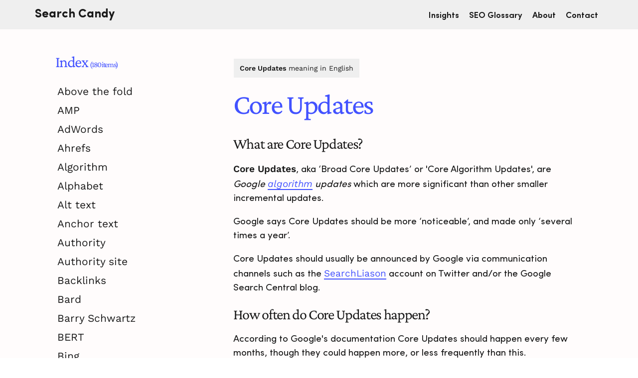

--- FILE ---
content_type: text/html; charset=UTF-8
request_url: https://www.searchcandy.uk/seo/seo-glossary/core-updates/
body_size: 21480
content:
<!DOCTYPE html><html dir="ltr" lang="en-GB" prefix="og: http://ogp.me/ns# fb: http://ogp.me/ns/fb#" ><head><meta charset="UTF-8"><meta name="viewport" content="width=device-width, initial-scale=1.0"><title>What are Core Updates? SEO Glossary</title><meta name="description" content="What are Core Updates? Core Updates, aka ‘Broad Core Updates’ or &#039;Core Algorithm Updates&#039;, are Google algorithm updates which are more significant than other smaller incremental updates. Google says Core Updates should be more ‘noticeable’, and made only ‘several times a year’. Core Updates should usually be announced by Google via communication channels such as" /><meta name="robots" content="max-image-preview:large" /><link rel="canonical" href="https://www.searchcandy.uk/seo/seo-glossary/core-updates/" /><meta name="generator" content="All in One SEO (AIOSEO) 4.9.3" /> <script type="application/ld+json" class="aioseo-schema">{"@context":"https:\/\/schema.org","@graph":[{"@type":"BreadcrumbList","@id":"https:\/\/www.searchcandy.uk\/seo\/seo-glossary\/core-updates\/#breadcrumblist","itemListElement":[{"@type":"ListItem","@id":"https:\/\/www.searchcandy.uk#listItem","position":1,"name":"Home","item":"https:\/\/www.searchcandy.uk","nextItem":{"@type":"ListItem","@id":"https:\/\/www.searchcandy.uk\/seo\/#listItem","name":"SEO"}},{"@type":"ListItem","@id":"https:\/\/www.searchcandy.uk\/seo\/#listItem","position":2,"name":"SEO","item":"https:\/\/www.searchcandy.uk\/seo\/","nextItem":{"@type":"ListItem","@id":"https:\/\/www.searchcandy.uk\/seo\/seo-glossary\/#listItem","name":"SEO Glossary &#038; Reference Guide"},"previousItem":{"@type":"ListItem","@id":"https:\/\/www.searchcandy.uk#listItem","name":"Home"}},{"@type":"ListItem","@id":"https:\/\/www.searchcandy.uk\/seo\/seo-glossary\/#listItem","position":3,"name":"SEO Glossary &#038; Reference Guide","item":"https:\/\/www.searchcandy.uk\/seo\/seo-glossary\/","nextItem":{"@type":"ListItem","@id":"https:\/\/www.searchcandy.uk\/seo\/seo-glossary\/core-updates\/#listItem","name":"Core Updates"},"previousItem":{"@type":"ListItem","@id":"https:\/\/www.searchcandy.uk\/seo\/#listItem","name":"SEO"}},{"@type":"ListItem","@id":"https:\/\/www.searchcandy.uk\/seo\/seo-glossary\/core-updates\/#listItem","position":4,"name":"Core Updates","previousItem":{"@type":"ListItem","@id":"https:\/\/www.searchcandy.uk\/seo\/seo-glossary\/#listItem","name":"SEO Glossary &#038; Reference Guide"}}]},{"@type":"Organization","@id":"https:\/\/www.searchcandy.uk\/#organization","name":"Search Candy","url":"https:\/\/www.searchcandy.uk\/"},{"@type":"WebPage","@id":"https:\/\/www.searchcandy.uk\/seo\/seo-glossary\/core-updates\/#webpage","url":"https:\/\/www.searchcandy.uk\/seo\/seo-glossary\/core-updates\/","name":"What are Core Updates? SEO Glossary","description":"What are Core Updates? Core Updates, aka \u2018Broad Core Updates\u2019 or 'Core Algorithm Updates', are Google algorithm updates which are more significant than other smaller incremental updates. Google says Core Updates should be more \u2018noticeable\u2019, and made only \u2018several times a year\u2019. Core Updates should usually be announced by Google via communication channels such as","inLanguage":"en-GB","isPartOf":{"@id":"https:\/\/www.searchcandy.uk\/#website"},"breadcrumb":{"@id":"https:\/\/www.searchcandy.uk\/seo\/seo-glossary\/core-updates\/#breadcrumblist"},"datePublished":"2021-10-03T19:27:02+01:00","dateModified":"2022-11-06T17:58:33+00:00"},{"@type":"WebSite","@id":"https:\/\/www.searchcandy.uk\/#website","url":"https:\/\/www.searchcandy.uk\/","name":"Search Candy","inLanguage":"en-GB","publisher":{"@id":"https:\/\/www.searchcandy.uk\/#organization"}}]}</script> <link rel='dns-prefetch' href='//js.whop.com' /><link rel='dns-prefetch' href='//fonts.googleapis.com' /><link rel="alternate" title="oEmbed (JSON)" type="application/json+oembed" href="https://www.searchcandy.uk/wp-json/oembed/1.0/embed?url=https%3A%2F%2Fwww.searchcandy.uk%2Fseo%2Fseo-glossary%2Fcore-updates%2F" /><link rel="alternate" title="oEmbed (XML)" type="text/xml+oembed" href="https://www.searchcandy.uk/wp-json/oembed/1.0/embed?url=https%3A%2F%2Fwww.searchcandy.uk%2Fseo%2Fseo-glossary%2Fcore-updates%2F&#038;format=xml" /><style id='wp-img-auto-sizes-contain-inline-css' type='text/css'>img:is([sizes=auto i],[sizes^="auto," i]){contain-intrinsic-size:3000px 1500px}
/*# sourceURL=wp-img-auto-sizes-contain-inline-css */</style><style>.sectionHomeCWV,#mainFooter{content-visibility:auto;contain-intrinsic-size:1px 1000px;}</style><link data-optimized="1" rel='stylesheet' id='elegant-custom-fonts-css' href='https://www.searchcandy.uk/wp-content/litespeed/css/a3972157e140a1cb9d01a524925c026f.css?ver=d82f9' type='text/css' media='all' /><link data-optimized="1" rel='stylesheet' id='wp-block-library-css' href='https://www.searchcandy.uk/wp-content/litespeed/css/5e9335b0b60c38971ab9fc4a02cf4677.css?ver=56c1b' type='text/css' media='all' /><style id='wp-block-paragraph-inline-css' type='text/css'>.is-small-text{font-size:.875em}.is-regular-text{font-size:1em}.is-large-text{font-size:2.25em}.is-larger-text{font-size:3em}.has-drop-cap:not(:focus):first-letter{float:left;font-size:8.4em;font-style:normal;font-weight:100;line-height:.68;margin:.05em .1em 0 0;text-transform:uppercase}body.rtl .has-drop-cap:not(:focus):first-letter{float:none;margin-left:.1em}p.has-drop-cap.has-background{overflow:hidden}:root :where(p.has-background){padding:1.25em 2.375em}:where(p.has-text-color:not(.has-link-color)) a{color:inherit}p.has-text-align-left[style*="writing-mode:vertical-lr"],p.has-text-align-right[style*="writing-mode:vertical-rl"]{rotate:180deg}
/*# sourceURL=https://www.searchcandy.uk/wp-content/plugins/gutenberg/build/styles/block-library/paragraph/style.css */</style><style id='wp-block-quote-inline-css' type='text/css'>.wp-block-quote{box-sizing:border-box;overflow-wrap:break-word}.wp-block-quote.is-large:where(:not(.is-style-plain)),.wp-block-quote.is-style-large:where(:not(.is-style-plain)){margin-bottom:1em;padding:0 1em}.wp-block-quote.is-large:where(:not(.is-style-plain)) p,.wp-block-quote.is-style-large:where(:not(.is-style-plain)) p{font-size:1.5em;font-style:italic;line-height:1.6}.wp-block-quote.is-large:where(:not(.is-style-plain)) cite,.wp-block-quote.is-large:where(:not(.is-style-plain)) footer,.wp-block-quote.is-style-large:where(:not(.is-style-plain)) cite,.wp-block-quote.is-style-large:where(:not(.is-style-plain)) footer{font-size:1.125em;text-align:right}.wp-block-quote>cite{display:block}
/*# sourceURL=https://www.searchcandy.uk/wp-content/plugins/gutenberg/build/styles/block-library/quote/style.css */</style><style id='wp-block-heading-inline-css' type='text/css'>h1:where(.wp-block-heading).has-background,h2:where(.wp-block-heading).has-background,h3:where(.wp-block-heading).has-background,h4:where(.wp-block-heading).has-background,h5:where(.wp-block-heading).has-background,h6:where(.wp-block-heading).has-background{padding:1.25em 2.375em}h1.has-text-align-left[style*=writing-mode]:where([style*=vertical-lr]),h1.has-text-align-right[style*=writing-mode]:where([style*=vertical-rl]),h2.has-text-align-left[style*=writing-mode]:where([style*=vertical-lr]),h2.has-text-align-right[style*=writing-mode]:where([style*=vertical-rl]),h3.has-text-align-left[style*=writing-mode]:where([style*=vertical-lr]),h3.has-text-align-right[style*=writing-mode]:where([style*=vertical-rl]),h4.has-text-align-left[style*=writing-mode]:where([style*=vertical-lr]),h4.has-text-align-right[style*=writing-mode]:where([style*=vertical-rl]),h5.has-text-align-left[style*=writing-mode]:where([style*=vertical-lr]),h5.has-text-align-right[style*=writing-mode]:where([style*=vertical-rl]),h6.has-text-align-left[style*=writing-mode]:where([style*=vertical-lr]),h6.has-text-align-right[style*=writing-mode]:where([style*=vertical-rl]){rotate:180deg}
/*# sourceURL=https://www.searchcandy.uk/wp-content/plugins/gutenberg/build/styles/block-library/heading/style.css */</style><style id='wp-block-list-inline-css' type='text/css'>ol,ul{box-sizing:border-box}:root :where(.wp-block-list.has-background){padding:1.25em 2.375em}
/*# sourceURL=https://www.searchcandy.uk/wp-content/plugins/gutenberg/build/styles/block-library/list/style.css */</style><style id='global-styles-inline-css' type='text/css'>:root{--wp--preset--aspect-ratio--square: 1;--wp--preset--aspect-ratio--4-3: 4/3;--wp--preset--aspect-ratio--3-4: 3/4;--wp--preset--aspect-ratio--3-2: 3/2;--wp--preset--aspect-ratio--2-3: 2/3;--wp--preset--aspect-ratio--16-9: 16/9;--wp--preset--aspect-ratio--9-16: 9/16;--wp--preset--color--black: #000000;--wp--preset--color--cyan-bluish-gray: #abb8c3;--wp--preset--color--white: #ffffff;--wp--preset--color--pale-pink: #f78da7;--wp--preset--color--vivid-red: #cf2e2e;--wp--preset--color--luminous-vivid-orange: #ff6900;--wp--preset--color--luminous-vivid-amber: #fcb900;--wp--preset--color--light-green-cyan: #7bdcb5;--wp--preset--color--vivid-green-cyan: #00d084;--wp--preset--color--pale-cyan-blue: #8ed1fc;--wp--preset--color--vivid-cyan-blue: #0693e3;--wp--preset--color--vivid-purple: #9b51e0;--wp--preset--gradient--vivid-cyan-blue-to-vivid-purple: linear-gradient(135deg,rgb(6,147,227) 0%,rgb(155,81,224) 100%);--wp--preset--gradient--light-green-cyan-to-vivid-green-cyan: linear-gradient(135deg,rgb(122,220,180) 0%,rgb(0,208,130) 100%);--wp--preset--gradient--luminous-vivid-amber-to-luminous-vivid-orange: linear-gradient(135deg,rgb(252,185,0) 0%,rgb(255,105,0) 100%);--wp--preset--gradient--luminous-vivid-orange-to-vivid-red: linear-gradient(135deg,rgb(255,105,0) 0%,rgb(207,46,46) 100%);--wp--preset--gradient--very-light-gray-to-cyan-bluish-gray: linear-gradient(135deg,rgb(238,238,238) 0%,rgb(169,184,195) 100%);--wp--preset--gradient--cool-to-warm-spectrum: linear-gradient(135deg,rgb(74,234,220) 0%,rgb(151,120,209) 20%,rgb(207,42,186) 40%,rgb(238,44,130) 60%,rgb(251,105,98) 80%,rgb(254,248,76) 100%);--wp--preset--gradient--blush-light-purple: linear-gradient(135deg,rgb(255,206,236) 0%,rgb(152,150,240) 100%);--wp--preset--gradient--blush-bordeaux: linear-gradient(135deg,rgb(254,205,165) 0%,rgb(254,45,45) 50%,rgb(107,0,62) 100%);--wp--preset--gradient--luminous-dusk: linear-gradient(135deg,rgb(255,203,112) 0%,rgb(199,81,192) 50%,rgb(65,88,208) 100%);--wp--preset--gradient--pale-ocean: linear-gradient(135deg,rgb(255,245,203) 0%,rgb(182,227,212) 50%,rgb(51,167,181) 100%);--wp--preset--gradient--electric-grass: linear-gradient(135deg,rgb(202,248,128) 0%,rgb(113,206,126) 100%);--wp--preset--gradient--midnight: linear-gradient(135deg,rgb(2,3,129) 0%,rgb(40,116,252) 100%);--wp--preset--font-size--small: 13px;--wp--preset--font-size--medium: 20px;--wp--preset--font-size--large: 36px;--wp--preset--font-size--x-large: 42px;--wp--preset--spacing--20: 0.44rem;--wp--preset--spacing--30: 0.67rem;--wp--preset--spacing--40: 1rem;--wp--preset--spacing--50: 1.5rem;--wp--preset--spacing--60: 2.25rem;--wp--preset--spacing--70: 3.38rem;--wp--preset--spacing--80: 5.06rem;--wp--preset--shadow--natural: 6px 6px 9px rgba(0, 0, 0, 0.2);--wp--preset--shadow--deep: 12px 12px 50px rgba(0, 0, 0, 0.4);--wp--preset--shadow--sharp: 6px 6px 0px rgba(0, 0, 0, 0.2);--wp--preset--shadow--outlined: 6px 6px 0px -3px rgb(255, 255, 255), 6px 6px rgb(0, 0, 0);--wp--preset--shadow--crisp: 6px 6px 0px rgb(0, 0, 0);}:where(.is-layout-flex){gap: 0.5em;}:where(.is-layout-grid){gap: 0.5em;}body .is-layout-flex{display: flex;}.is-layout-flex{flex-wrap: wrap;align-items: center;}.is-layout-flex > :is(*, div){margin: 0;}body .is-layout-grid{display: grid;}.is-layout-grid > :is(*, div){margin: 0;}:where(.wp-block-columns.is-layout-flex){gap: 2em;}:where(.wp-block-columns.is-layout-grid){gap: 2em;}:where(.wp-block-post-template.is-layout-flex){gap: 1.25em;}:where(.wp-block-post-template.is-layout-grid){gap: 1.25em;}.has-black-color{color: var(--wp--preset--color--black) !important;}.has-cyan-bluish-gray-color{color: var(--wp--preset--color--cyan-bluish-gray) !important;}.has-white-color{color: var(--wp--preset--color--white) !important;}.has-pale-pink-color{color: var(--wp--preset--color--pale-pink) !important;}.has-vivid-red-color{color: var(--wp--preset--color--vivid-red) !important;}.has-luminous-vivid-orange-color{color: var(--wp--preset--color--luminous-vivid-orange) !important;}.has-luminous-vivid-amber-color{color: var(--wp--preset--color--luminous-vivid-amber) !important;}.has-light-green-cyan-color{color: var(--wp--preset--color--light-green-cyan) !important;}.has-vivid-green-cyan-color{color: var(--wp--preset--color--vivid-green-cyan) !important;}.has-pale-cyan-blue-color{color: var(--wp--preset--color--pale-cyan-blue) !important;}.has-vivid-cyan-blue-color{color: var(--wp--preset--color--vivid-cyan-blue) !important;}.has-vivid-purple-color{color: var(--wp--preset--color--vivid-purple) !important;}.has-black-background-color{background-color: var(--wp--preset--color--black) !important;}.has-cyan-bluish-gray-background-color{background-color: var(--wp--preset--color--cyan-bluish-gray) !important;}.has-white-background-color{background-color: var(--wp--preset--color--white) !important;}.has-pale-pink-background-color{background-color: var(--wp--preset--color--pale-pink) !important;}.has-vivid-red-background-color{background-color: var(--wp--preset--color--vivid-red) !important;}.has-luminous-vivid-orange-background-color{background-color: var(--wp--preset--color--luminous-vivid-orange) !important;}.has-luminous-vivid-amber-background-color{background-color: var(--wp--preset--color--luminous-vivid-amber) !important;}.has-light-green-cyan-background-color{background-color: var(--wp--preset--color--light-green-cyan) !important;}.has-vivid-green-cyan-background-color{background-color: var(--wp--preset--color--vivid-green-cyan) !important;}.has-pale-cyan-blue-background-color{background-color: var(--wp--preset--color--pale-cyan-blue) !important;}.has-vivid-cyan-blue-background-color{background-color: var(--wp--preset--color--vivid-cyan-blue) !important;}.has-vivid-purple-background-color{background-color: var(--wp--preset--color--vivid-purple) !important;}.has-black-border-color{border-color: var(--wp--preset--color--black) !important;}.has-cyan-bluish-gray-border-color{border-color: var(--wp--preset--color--cyan-bluish-gray) !important;}.has-white-border-color{border-color: var(--wp--preset--color--white) !important;}.has-pale-pink-border-color{border-color: var(--wp--preset--color--pale-pink) !important;}.has-vivid-red-border-color{border-color: var(--wp--preset--color--vivid-red) !important;}.has-luminous-vivid-orange-border-color{border-color: var(--wp--preset--color--luminous-vivid-orange) !important;}.has-luminous-vivid-amber-border-color{border-color: var(--wp--preset--color--luminous-vivid-amber) !important;}.has-light-green-cyan-border-color{border-color: var(--wp--preset--color--light-green-cyan) !important;}.has-vivid-green-cyan-border-color{border-color: var(--wp--preset--color--vivid-green-cyan) !important;}.has-pale-cyan-blue-border-color{border-color: var(--wp--preset--color--pale-cyan-blue) !important;}.has-vivid-cyan-blue-border-color{border-color: var(--wp--preset--color--vivid-cyan-blue) !important;}.has-vivid-purple-border-color{border-color: var(--wp--preset--color--vivid-purple) !important;}.has-vivid-cyan-blue-to-vivid-purple-gradient-background{background: var(--wp--preset--gradient--vivid-cyan-blue-to-vivid-purple) !important;}.has-light-green-cyan-to-vivid-green-cyan-gradient-background{background: var(--wp--preset--gradient--light-green-cyan-to-vivid-green-cyan) !important;}.has-luminous-vivid-amber-to-luminous-vivid-orange-gradient-background{background: var(--wp--preset--gradient--luminous-vivid-amber-to-luminous-vivid-orange) !important;}.has-luminous-vivid-orange-to-vivid-red-gradient-background{background: var(--wp--preset--gradient--luminous-vivid-orange-to-vivid-red) !important;}.has-very-light-gray-to-cyan-bluish-gray-gradient-background{background: var(--wp--preset--gradient--very-light-gray-to-cyan-bluish-gray) !important;}.has-cool-to-warm-spectrum-gradient-background{background: var(--wp--preset--gradient--cool-to-warm-spectrum) !important;}.has-blush-light-purple-gradient-background{background: var(--wp--preset--gradient--blush-light-purple) !important;}.has-blush-bordeaux-gradient-background{background: var(--wp--preset--gradient--blush-bordeaux) !important;}.has-luminous-dusk-gradient-background{background: var(--wp--preset--gradient--luminous-dusk) !important;}.has-pale-ocean-gradient-background{background: var(--wp--preset--gradient--pale-ocean) !important;}.has-electric-grass-gradient-background{background: var(--wp--preset--gradient--electric-grass) !important;}.has-midnight-gradient-background{background: var(--wp--preset--gradient--midnight) !important;}.has-small-font-size{font-size: var(--wp--preset--font-size--small) !important;}.has-medium-font-size{font-size: var(--wp--preset--font-size--medium) !important;}.has-large-font-size{font-size: var(--wp--preset--font-size--large) !important;}.has-x-large-font-size{font-size: var(--wp--preset--font-size--x-large) !important;}
/*# sourceURL=global-styles-inline-css */</style><style id='classic-theme-styles-inline-css' type='text/css'>.wp-block-button__link{background-color:#32373c;border-radius:9999px;box-shadow:none;color:#fff;font-size:1.125em;padding:calc(.667em + 2px) calc(1.333em + 2px);text-decoration:none}.wp-block-file__button{background:#32373c;color:#fff}.wp-block-accordion-heading{margin:0}.wp-block-accordion-heading__toggle{background-color:inherit!important;color:inherit!important}.wp-block-accordion-heading__toggle:not(:focus-visible){outline:none}.wp-block-accordion-heading__toggle:focus,.wp-block-accordion-heading__toggle:hover{background-color:inherit!important;border:none;box-shadow:none;color:inherit;padding:var(--wp--preset--spacing--20,1em) 0;text-decoration:none}.wp-block-accordion-heading__toggle:focus-visible{outline:auto;outline-offset:0}
/*# sourceURL=https://www.searchcandy.uk/wp-content/plugins/gutenberg/build/styles/block-library/classic.css */</style><link data-optimized="1" rel='stylesheet' id='contact-form-7-css' href='https://www.searchcandy.uk/wp-content/litespeed/css/2ba31ffb126a830ecb6c072a7e6e390d.css?ver=afe2f' type='text/css' media='all' /><link data-optimized="1" rel='stylesheet' id='gn-frontend-gnfollow-style-css' href='https://www.searchcandy.uk/wp-content/litespeed/css/70c40fff2bae5931f4c9aff247b30a84.css?ver=b494f' type='text/css' media='all' /><link data-optimized="1" rel='stylesheet' id='cf7-material-design-css' href='https://www.searchcandy.uk/wp-content/litespeed/css/7880713c8738bb3d08a34333ef1bcacf.css?ver=66d4c' type='text/css' media='all' /><link data-optimized="1" rel='stylesheet' id='oxygen-aos-css' href='https://www.searchcandy.uk/wp-content/litespeed/css/c83769f41c8399dbd07dd054c472a3c0.css?ver=199e9' type='text/css' media='all' /><link data-optimized="1" rel='stylesheet' id='oxygen-css' href='https://www.searchcandy.uk/wp-content/litespeed/css/a2b8e2fc35bae1f7cba48b2e52ef24fe.css?ver=bb191' type='text/css' media='all' /><style id='alphabetical_tags_and_categories_css-inline-css' type='text/css'>.alphabetical-list { text-transform: capitalize; }
/*# sourceURL=alphabetical_tags_and_categories_css-inline-css */</style><link data-optimized="1" rel='stylesheet' id='crp-style-text-only-css' href='https://www.searchcandy.uk/wp-content/litespeed/css/c90d8acf9dcfa8f497092bc22e41c0d9.css?ver=645c1' type='text/css' media='all' /><link data-optimized="1" rel='stylesheet' id='tablepress-default-css' href='https://www.searchcandy.uk/wp-content/litespeed/css/00838c0e77526de390519bcb437e9d18.css?ver=bb5ba' type='text/css' media='all' /><link data-optimized="1" rel='stylesheet' id='dashicons-css' href='https://www.searchcandy.uk/wp-content/litespeed/css/684c54546027181815445f2ff66fd0d2.css?ver=2f096' type='text/css' media='all' /><link data-optimized="1" rel='stylesheet' id='a-z-listing-css' href='https://www.searchcandy.uk/wp-content/litespeed/css/b824c861e4503a70de710951ec4be050.css?ver=955eb' type='text/css' media='all' /><link rel="https://api.w.org/" href="https://www.searchcandy.uk/wp-json/" /><link rel="alternate" title="JSON" type="application/json" href="https://www.searchcandy.uk/wp-json/wp/v2/pages/17727" /><link rel="EditURI" type="application/rsd+xml" title="RSD" href="https://www.searchcandy.uk/xmlrpc.php?rsd" /><meta name="generator" content="WordPress 6.9" /><link rel='shortlink' href='https://www.searchcandy.uk/?p=17727' /><link rel="preload" fetchpriority="high" as="font" href="/fonts/SearchCandyBold.woff2" type="font/woff2" crossorigin><link rel="preload" fetchpriority="high" as="font" href="/fonts/SearchCandyRegular.woff2" type="font/woff2" crossorigin><link rel="preload" fetchpriority="high" as="font" href="/fonts/SearchCandy-SemiBold.woff2" type="font/woff2" crossorigin><link rel="dns-prefetch preconnect" href="https://www.google-analytics.com"><link id="favicon" rel="shortcut icon" type="image/svg" href="data:image/svg+xml,%3Csvg xmlns='http://www.w3.org/2000/svg' width='256' height='256' viewBox='0 0 100 100'%3E%3Cstyle type='text/css'%3E%3C!%5BCDATA%5B :root %7B--mainColor: black;--backLightColor: %23EFEFEF;%7D @media (prefers-color-scheme: dark) %7B :root %7B --mainColor:%23FFB869; --backLightColor:%231C1B29; %7D %7D rect %7Bfill:var(--backLightColor)%7D path %7Bfill:var(--mainColor)%7D %5D%5D%3E%3C/style%3E%3Crect width='100' height='100' rx='0'%3E%3C/rect%3E%3Cpath d='M47.34 61.97L47.34 61.97Q47.34 70.25 41.27 74.97Q35.20 79.68 25.77 79.68L25.77 79.68Q18.31 79.68 11.34 75.58L11.34 75.58Q7.89 73.45 5.68 69.56Q3.46 65.66 3.46 60.66L3.46 60.66L13.80 60.17Q13.80 64.60 17.57 67.06Q21.34 69.52 25.93 69.52L25.93 69.52Q36.18 69.52 36.18 62.30L36.18 62.30Q36.18 56.40 29.21 55.33L29.21 55.33L19.70 54.35Q12.57 53.28 8.38 49.26Q4.20 45.24 4.20 37.70Q4.20 30.16 10.19 25.24Q16.17 20.32 25.32 20.32Q34.46 20.32 40.04 24.95Q45.61 29.58 45.61 36.88L45.61 36.88L35.45 37.37Q34.05 30.24 25.85 30.24L25.85 30.24Q20.85 30.24 18.02 32.37Q15.19 34.50 15.19 37.41Q15.19 40.32 17.24 42.00Q19.29 43.69 22.32 44.10L22.32 44.10L31.67 45.08Q47.34 47.21 47.34 61.97ZM85.96 56.56L85.96 56.56L96.53 56.56Q96.53 67.71 90.96 73.70Q85.38 79.68 75.22 79.68L75.22 79.68Q52.83 79.68 52.83 53.36L52.83 53.36L52.83 48.44Q52.83 27.70 64.31 22.45L64.31 22.45Q68.82 20.32 75.22 20.32L75.22 20.32Q84.56 20.32 90.43 25.44Q96.29 30.57 96.29 40.24L96.29 40.24L85.63 40.24Q84.73 35.40 82.43 32.94Q80.14 30.48 75.22 30.48L75.22 30.48Q69.47 30.48 66.69 34.09L66.69 34.09Q64.72 36.63 64.39 42.78L64.39 42.78Q64.23 44.75 64.23 48.11L64.23 48.11L64.23 53.20Q64.23 62.63 66.85 66.07L66.85 66.07Q69.56 69.52 75.26 69.52Q80.95 69.52 83.13 66.36Q85.30 63.20 85.96 56.56Z'%3E%3C/path%3E%3C/svg%3E"><style type="text/css" id="wp-custom-css">.ct-section:first-of-type, .ct-inner-content:first-of-type {content-visibility: visible;}

main, section, .ct-section, #footer {
contain-intrinsic-size: 0 auto;
content-visibility:auto;
}

html {scroll-behavior: smooth;text-rendering: optimizeSpeed;}

.oxy-pro-menu .menu-item-has-children > a svg {
    width: 1.4em !important;
    height: 1.4em !important;
}
.oxy-pro-menu-dropdown-icon-click-area {overflow:hidden;max-width:19px;max-height:18px;}

/* Generic font and page rules */

@font-face {
font-family: 'Search Candy';
src: local('Search Candy Regular'), local('Search-Candy-Regular'),
url('/fonts/SearchCandyRegular.woff2') format('woff2'),
url('/fonts/SearchCandyRegular.woff') format('woff'),
url('/fonts/SearchCandyRegular.ttf') format('truetype');
font-weight: 400;
font-style: normal;
font-display: swap;
}

@font-face {
font-family: 'Search Candy Bold';
src: local('Search Candy Bold'), local('Search-Candy-Bold'),
url('/fonts/SearchCandyBold.woff2') format('woff2'),
url('/fonts/SearchCandyBold.woff') format('woff'),
url('/fonts/SearchCandyBold.ttf') format('truetype');
font-weight: 700;
font-style: normal;
font-display: swap;
}

@font-face {
font-family: 'Search Candy Semi Bold';
src: local('Search Candy Semi Bold'), local('Search-Candy-Semi-Bold'),
url('/fonts/SearchCandy-SemiBold.woff2') format('woff2'),
url('/fonts/SearchCandy-SemiBold.woff') format('woff'),
url('/fonts/SearchCandy-SemiBold.ttf') format('truetype');
font-weight: 600;
font-style: normal;
font-display: swap;
}

@font-face {
font-family:'WorkSans';
font-weight:400;
font-style:normal;
font-display: swap;
src:url(/fonts/work-sans-400.woff2);
}

@font-face {
font-family:'WorkSans-Bold';
font-weight:600;
font-style:normal;
font-display: swap;
src:url(/fonts/work-sans-600.woff2);
}

@font-face {
font-family:'CrimsonPro';
font-weight:400;
font-style:normal;
font-display: swap;
src:url(/fonts/crimson-pro-400.woff2);
}

:root {
--boxShadow:0 0 70px rgb(0 0 0 / 10%);
--dopeGrad: linear-gradient(135deg,#48c,#f57);
--flowSpace: 1.09em;
--flowSpaceShort: 0.4em;
--flowSpaceLarge: 32px;
--mainColorOld: #5865F2;
--mainColor: #4252FF;
--mainColorDarker: #3d4bdb;
--backColor: #fffcfc;
--backLightColor: #EFEFEF;
--backLightColorFixed: #F9F9F9;
--secondaryColor:#f25865;
--tertiaryColor:#65f258;
--menuColor: black;
--textColor: black;
--textColorBlog: #1a1a1a;
--dropTextColor: black;
--buttonColor:#3957ff;
--secondaryFont:'WorkSans','SF Pro Text','Segoe UI',system-ui,sans-serif;
--secondaryFontLight:'WorkSans','SF Pro Text','Segoe UI',system-ui,sans-serif;
--secondaryFontHeading:'WorkSans-Bold','SF Pro Display','Segoe UI',system-ui,sans-serif;
--serifFontHeading:'CrimsonPro','WorkSans-Bold','SF Pro Display','Segoe UI',serif;
--mainFont:'Search Candy','SF Pro Text',system-ui,sans-serif;
--mainFontSemiBold:'Search Candy Semi Bold','SF Pro Text','Segoe UI',system-ui,sans-serif;
--mainFontBold:'Search Candy Bold','SF Pro Display','Segoe UI',system-ui,sans-serif;
--monoFont:Consolas,Menlo,Monaco,Lucida Console,Liberation Mono,monospace;
--uiFont:'SF Pro Text','Segoe UI',system-ui,sans-serif;
}

#headerRow {height:59px;}
.oxy-pro-menu-dropdown-icon {
width: 9.8px;
height: 9.8px;}

figcaption {font-size:16px !important;    line-height: 1.2em !important;}

.reportingImg {width:550px;height:338px;}

li.blocks-gallery-item::before {display:none !important;}
ul.blocks-gallery-grid {width:100%;}

article figure > a, article figure > a:hover {
    background-size: 0;
}

.infoBox {
		background-color: var(--backLightColor);
    padding: 23px 30px 17px 30px !important;
    margin: 25px 0;
}

.infoBox .wp-block-navigation-link {color:var(--textColorBlog);}

.infoBox .wp-block-navigation-link__content:hover {
	color:var(--mainColor);
	text-decoration:underline;
	text-decoration-thickness: 2px;
	text-underline-offset: 1px;
}

p a:hover, .thicc {text-decoration-thickness: 0.125em !important;}
div, div.thicc {text-decoration-thickness: 3px !important;}

.ct-section:target {scroll-margin-top: 59px;}

.navBlogTitle {display:none;font-family:var(--mainFontSemiBold);font-size:22px;}

.logoBlock {display:inline-block}

::selection {background-color:var(--secondaryColor)}
::-moz-selection {background-color:var(--secondaryColor)}

.homeTabsButtons div::selection {background-color:transparent}

input.wpcf7-text {height:56px !important}
#cf7md-form {
	min-height:566px;
	contain-intrinsic-size:505px 566px;
	content-visibility:visible;
}

.inlineCTA {
font-family: var(--mainFontSemiBold);
}

.inlineCTA:hover {
text-decoration: underline;
text-decoration-thickness: 3px;
text-underline-offset: 2px;
}

/* Poppers */

.miniPopper {
transition-duration: .3s;
cursor:pointer;
}

.miniPopper {border:solid 3px transparent}

.gradPopper .miniPopper :is(h2,h3,p,div) {color:black; margin-bottom:0;}

.miniPopper:focus, .miniPopper:hover {border: solid 3px black}

.miniPopper {
padding: 12px;
background-color: #fff;
border-radius: 5px 5px 5px 5px;
width:100%;
align-items:center !important;
justify-content: center;
opacity:0.92;
}

.miniPopper h3 {
  font-family:var(--mainFontBold);
  margin:0;
}

@media (prefers-color-scheme: dark) {
.miniPopper:focus, .miniPopper:hover {border: solid 3px var(--mainColor)}
}

.homeBlogTitle {font-family:var(--mainFontSemiBold);margin:5px auto;}

.homeBlogBlock .oxy-post-title {margin-bottom:5px;}

.homeBlogBlock a.oxy-post-title:hover, .homeBlogBlock h2.ct-headline:hover, .blogArchivesGrid a.oxy-post-title:hover {text-decoration:underline;}

.homeBlogBlock .oxy-post-title, .homeBlogBlock .oxy-post-meta {margin-bottom:25px;}

.homeBlogBlock .oxy-post {margin-bottom:0px !important;}

.blog #menu-item-9714, .blog #menu-item-9715 {display:none;}

.page-template-default #menu-item-19417 {display:none;}
.parent-pageid-3592 #menu-item-19417 {display:flex;}

@media (prefers-color-scheme: dark) 
{
.archivesSection {background-color:var(--backColor) !important;}
	
.archivesSection .blogArchivesGrid img {filter: brightness(90%) grayscale(5%);}
	
.blogArchivesGrid a.oxy-post-title, .blogArchivesGrid p {color:var(--mainColor) !important;}

.blogArchivesGrid a.oxy-post-title:hover {color:var(--mainColor) !important;}
}

/* Menu */

#menu-main-menu li {
	font-family:var(--mainFontSemiBold);
	font-size:17px;
}

.oxy-pro-menu-off-canvas-container 
#menu-main-menu li {
	font-family:var(--mainFontBold);
	font-size:32px;
	letter-spacing: -1px;
}

.oxy-pro-menu-off-canvas-container 
#menu-main-menu li a:hover {
color:var(--mainColor);
}

.sub-menu img {
	max-width:24px;
	margin-right: 14px;
}

ul.sub-menu {
  background-color:white;
	box-shadow: 0 0 10px 4px rgba(0,0,0,.07);
	border-radius: 6px 6px 6px 6px;
	font-size: 17px;
}

ul.sub-menu li {font-size: 17px;}

ul.sub-menu a {
	padding: 6px 18px;
	padding-left: 30px!important;
	padding-right: 60px!important;
	justify-content: left;
	line-height:1.4em;
}

.page-template-default #menu-main-menu li a, #menu-main-menu li a  {
		color:var(--textColor);
}

#menu-main-menu li a {
		color:var(--menuColor);
}

.single-post #menu-main-menu li a:hover, .blog #menu-main-menu li a:hover, .blog #menu-main-menu a:hover {
		color:var(--mainColor) !important;
}

#menu-main-menu ul.sub-menu li a {
color:var(--dropTextColor);}

/* Logo & grad */

p.logoText {margin:12px 0;}

p.logoText, a.logoText:visited, a.logoText {
	font-family: var(--mainFontBold);
	font-size: 24px !important;
	line-height: 1.48em;
  font: 24px/1.48em var(--mainFontBold);
	white-space: nowrap;
  opacity: 1;
  letter-spacing: normal;
  word-spacing: normal;
  background-image: none;
	box-shadow: none;
  text-decoration: none;
	color:var(--textColor);
}

a.logoText:hover, .coolGradient {
	background:	-webkit-linear-gradient(45deg, #1536F1, #D0E90D);
  -webkit-background-clip: text;
	-webkit-text-fill-color: transparent;
}

a.logoText:hover::selection, .coolGradient::selection,.heroHeader::selection,.heroHeader a::selection, .heroHeader span::selection {background-color: transparent !important;}

/* Generic font and page rules */

body {
	font: 500 normal 1.2em/1.2em  var(--mainFont);
	font-size:1.2em;
	font-family:var(--uiFont);
	font-weight:500;
	line-height:1.2em;
	text-size-adjust: none;
}

p, .wp-block-button, ul, li {
	font-size:19px;
	font-weight:500;
	color:var(--textColor);
	font-family:var(--mainFont);
	line-height:1.5em;
}

a, a:visited, a:hover {color:#3957ff}

h1, h2, h3, h4, .page-title entry-title, .home-intro-type, a.logo.text-logo {
	font-family: var(--mainFontBold) !important;
	color:var(--textColor);
}

h1, h2, h3, h4 {
	margin-bottom:var(--flowSpaceShort);
	letter-spacing:-0.045em;
	font-weight:500 !important;
}

strong {font-family:var(--mainFontBold);font-weight:normal;}

body {
	-webkit-font-smoothing: antialiased;
	-moz-osx-font-smoothing: grayscale;
}

a, button, input {
-webkit-tap-highlight-color:transparent;
}

/* Dark mode stuff! */

@media (prefers-color-scheme: dark) {
	
:root {
  --mainColor:#FFB869;
  --mainColorDarker:#dea15d;
	--secondaryColor:#b869ff;
	--tertiaryColor:#69ffb8;
	--backColor: #1C1B29;
	--backLightColor:#292841;
	--backDarkColor:#1C1B29;
	--menuColor:#F2F2F2;
	--textColor:black;
	--textColorBlog:#DCDDDE;
}
	
.single-post :is(p.logoText,a.logoText, a.logoText:visited,#menu-main-menu a,#menu-main-menu a:visited,#menu-main-menu a:hover) {color:var(--textColorBlog);}
	
body.blog :is(.logoText p, a.logoText:visited, a.logoText) {color:var(--textColorBlog);}

.single-post #menu-main-menu a > img, .single-post .ecologiLogoContainer, .page-id-3592 .ecologiLogoContainer, .parent-pageid-3592 .ecologiLogoContainer {filter:invert(100%);}
}

/* End dark mode */

/* CTA button and banner */

.ctaButton {
		border: 2px solid var(--mainColor);
		font-size: 18px;
		font-family:var(--mainFontSemiBold);
		padding: 12px 22px;
		border-radius: 1px;
    position: relative;
    overflow: hidden;
    display: inline-block;
    line-height: 1;
    box-sizing: border-box;
    margin: 0 auto;
	color: #fff !important;
	background-color: var(--mainColor);
}

.ctaButton:hover {
	background: var(--mainColorDarker) !important;
	border-color: var(--mainColorDarker);
}

.ctaButtonAlt {
		border: 2px solid var(--mainColor);
		font-size: 18px;
		font-family:var(--mainFontSemiBold);
		padding: 12px 22px;
		border-radius: 1px;
    position: relative;
    overflow: hidden;
    display: inline-block;
    line-height: 1;
    box-sizing: border-box;
    margin: 0 auto;
		color: var(--mainColor) !important;
}

.ctaButtonAlt:hover {
	background-color: var(--mainColor);
	color: #fff !important;
}</style><meta property="og:locale" content="en_GB"/><meta property="og:site_name" content="Search Candy"/><meta property="og:title" content="Core Updates"/><meta property="og:url" content="https://www.searchcandy.uk/seo/seo-glossary/core-updates/"/><meta property="og:type" content="article"/><meta property="og:description" content="What are Core Updates?Core Updates, aka ‘Broad Core Updates’ or &#039;Core Algorithm Updates&#039;, are Google algorithm updates which are more significant than other smaller incremental updates.Google says Core Updates should be more ‘noticeable’, and made only ‘several times a year’.Core Updat"/><meta property="article:publisher" content="https://www.facebook.com/SearchCandy/"/><meta name="twitter:title" content="Core Updates"/><meta name="twitter:url" content="https://www.searchcandy.uk/seo/seo-glossary/core-updates/"/><meta name="twitter:description" content="What are Core Updates?Core Updates, aka ‘Broad Core Updates’ or &#039;Core Algorithm Updates&#039;, are Google algorithm updates which are more significant than other smaller incremental updates.Google says Core Updates should be more ‘noticeable’, and made only ‘several times a year’.Core Updat"/><meta name="twitter:card" content="summary_large_image"/><meta name="twitter:site" content="@searchcandy"/><link data-optimized="1" rel='stylesheet' id='oxygen-cache-13910-css' href='https://www.searchcandy.uk/wp-content/litespeed/css/e6697456052f0df2f436b9dde15e201d.css?ver=8dcb0' type='text/css' media='all' /><link data-optimized="1" rel='stylesheet' id='oxygen-cache-16354-css' href='https://www.searchcandy.uk/wp-content/litespeed/css/71108e8f327524ffd21b34a762459e26.css?ver=05613' type='text/css' media='all' /><link data-optimized="1" rel='stylesheet' id='oxygen-universal-styles-css' href='https://www.searchcandy.uk/wp-content/litespeed/css/bcd6a2256af477e436799358a9f31217.css?ver=0af6e' type='text/css' media='all' /></head><body class="wp-singular page-template-default page page-id-17727 page-child parent-pageid-3592 wp-theme-oxygen-is-not-a-theme  wp-embed-responsive oxygen-body" ><header id="_header-30-13910" class="oxy-header-wrapper oxy-sticky-header  oxy-header primaryHeader" ><div id="headerRow" class="oxy-header-row" ><div class="oxy-header-container"><div id="_header_left-32-13910" class="oxy-header-left" ><div id="div_block-33-13910" class="ct-div-block logoBlock" ><a id="link-34-13910" class="ct-link atomic-logo logoText" href="/" target="_self"  ><p id="text_block-41-13910" class="ct-text-block logoText" >Search Candy</p></a></div><div id="div_block-63-13910" class="ct-div-block" ><div id="text_block-64-13910" class="ct-text-block navBlogTitle" ><span id="span-65-13910" class="ct-span" >Core Updates</span></div></div></div><div id="_header_center-37-13910" class="oxy-header-center" ></div><div id="_header_right-38-13910" class="oxy-header-right" ><nav id="navWrap" class="ct-div-block" ><div id="-pro-menu-59-13910" class="oxy-pro-menu pro-menu " ><div class="oxy-pro-menu-mobile-open-icon  oxy-pro-menu-off-canvas-trigger oxy-pro-menu-off-canvas-left" data-off-canvas-alignment="left"><svg id="-pro-menu-59-13910-open-icon"><use xlink:href="#FontAwesomeicon-bars"></use></svg></div><div class="oxy-pro-menu-container  oxy-pro-menu-show-dropdown" data-aos-duration="400"data-oxy-pro-menu-dropdown-animation=""
data-oxy-pro-menu-dropdown-animation-duration="0.2"
data-entire-parent-toggles-dropdown="true"data-oxy-pro-menu-off-canvas-animation="slide-right"
data-oxy-pro-menu-dropdown-animation-duration="0.4"
data-oxy-pro-menu-dropdown-links-on-mobile="hide"><div class="menu-main-menu-container"><ul id="menu-main-menu" class="oxy-pro-menu-list"><li id="menu-item-16591" class="menu-item menu-item-type-post_type menu-item-object-page current-page-ancestor menu-item-16591"><a href="https://www.searchcandy.uk/seo/">SEO</a></li><li id="menu-item-18925" class="menu-item menu-item-type-post_type menu-item-object-page menu-item-18925"><a href="https://www.searchcandy.uk/seo/ecommerce-seo/">Ecommerce SEO</a></li><li id="menu-item-16897" class="menu-item menu-item-type-post_type menu-item-object-page menu-item-16897"><a href="https://www.searchcandy.uk/core-web-vitals/">Core Web Vitals</a></li><li id="menu-item-16593" class="menu-item menu-item-type-post_type menu-item-object-page menu-item-16593"><a href="https://www.searchcandy.uk/seo/seo-training/">Training</a></li><li id="menu-item-9714" class="menu-item menu-item-type-custom menu-item-object-custom menu-item-has-children menu-item-9714"><a href="/seo/">What We Do</a><ul class="sub-menu"><li id="menu-item-9720" class="menu-item menu-item-type-post_type menu-item-object-page current-page-ancestor menu-item-9720"><a href="https://www.searchcandy.uk/seo/"><img data-lazyloaded="1" src="[data-uri]" data-src="/images/chart.svg" alt="SEO" />SEO</a></li><li id="menu-item-16895" class="menu-item menu-item-type-post_type menu-item-object-page menu-item-16895"><a href="https://www.searchcandy.uk/core-web-vitals/"><img data-lazyloaded="1" src="[data-uri]" data-src="/images/speed-o.svg" alt="Core Web Vitals" />Core Web Vitals</a></li><li id="menu-item-9718" class="menu-item menu-item-type-post_type menu-item-object-page menu-item-9718"><a href="https://www.searchcandy.uk/seo/seo-training/"><img data-lazyloaded="1" src="[data-uri]" data-src="/images/training.svg" alt="Training" />Training</a></li></ul></li><li id="menu-item-9715" class="menu-item menu-item-type-custom menu-item-object-custom menu-item-has-children menu-item-9715"><a href="/seo/">Industries</a><ul class="sub-menu"><li id="menu-item-16935" class="menu-item menu-item-type-post_type menu-item-object-page menu-item-16935"><a href="https://www.searchcandy.uk/seo/ecommerce-seo/"><img data-lazyloaded="1" src="[data-uri]" data-src="/images/ecommerce.svg" alt="Ecommerce" />Ecommerce</a></li><li id="menu-item-9976" class="menu-item menu-item-type-post_type menu-item-object-page menu-item-9976"><a href="https://www.searchcandy.uk/seo/financial-services/"><img data-lazyloaded="1" src="[data-uri]" data-src="/images/pound-coin.svg" alt="Financial Services" />Financial Services</a></li><li id="menu-item-9723" class="menu-item menu-item-type-post_type menu-item-object-page menu-item-9723"><a href="https://www.searchcandy.uk/seo/recruitment-hr/"><img data-lazyloaded="1" src="[data-uri]" data-src="/images/recruitment3.svg" alt="Recruitment" />Recruitment</a></li></ul></li><li id="menu-item-13392" class="menu-item menu-item-type-custom menu-item-object-custom menu-item-13392"><a href="/insights/">Insights</a></li><li id="menu-item-19417" class="menu-item menu-item-type-post_type menu-item-object-page current-page-ancestor menu-item-19417"><a href="https://www.searchcandy.uk/seo/seo-glossary/">SEO Glossary</a></li><li id="menu-item-12990" class="menu-item menu-item-type-post_type menu-item-object-page menu-item-12990"><a href="https://www.searchcandy.uk/about/">About</a></li><li id="menu-item-16594" class="menu-item menu-item-type-post_type menu-item-object-page menu-item-16594"><a href="https://www.searchcandy.uk/contact/">Contact</a></li></ul></div><div class="oxy-pro-menu-mobile-close-icon"><svg id="svg--pro-menu-59-13910"><use xlink:href="#FontAwesomeicon-close"></use></svg>Close</div></div></div></nav></div></div></div></header><div id="code_block-66-13910" class="ct-code-block" ></div><main id="mainContainer" class="ct-div-block" ><section id="glossarySection" class=" ct-section" ><div class="ct-section-inner-wrap"><div id="glossaryColumns" class="ct-new-columns" ><div id="mainContent" class="ct-div-block" ><div id="glossaryMainContainer" class="ct-div-block"  itemscope="" itemtype="https://schema.org/Article"><article id="glossaryMainContent" class="ct-div-block" ><div id="subHeadingContainer" class="ct-div-block" ><p id="meaningHeader" class="ct-text-block" ><b><span id="span-64-16354" class="ct-span" >Core Updates</span></b> meaning in English<br></p></div><h1 id="glossaryMainHeadline" class="ct-headline" itemprop="name headline"><span id="span-47-16354" class="ct-span" >Core Updates</span></h1><div id='inner_content-49-16354' class='ct-inner-content'><h2 class="wp-block-heading">What are Core Updates?</h2><p><strong>Core Updates</strong>, aka ‘Broad Core Updates’ or 'Core Algorithm Updates', are <em>Google <a href="https://www.searchcandy.uk/seo/seo-glossary/algorithm/" title="Algorithm">algorithm</a> updates</em> which are more significant than other smaller incremental updates.</p><p>Google says Core Updates should be more ‘noticeable’, and made only ‘several times a year’.</p><p>Core Updates should usually be announced by Google via communication channels such as the <a href="https://www.searchcandy.uk/seo/seo-glossary/danny-sullivan/" title="Danny Sullivan">SearchLiason</a> account on Twitter and/or the Google Search Central blog.</p><h2 class="wp-block-heading">How often do Core Updates happen?</h2><p>According to Google's documentation Core Updates should happen every few months, though they could happen more, or less frequently than this.</p><blockquote class="wp-block-quote is-layout-flow wp-block-quote-is-layout-flow"><p>Broad core updates tend to happen every few months.</p>
<cite><a href="https://developers.google.com/search/blog/2019/08/core-updates#:~:text=Broad%20core%20updates%20tend%20to,broad%20core%20update%20is%20released." target="_blank" rel="noreferrer noopener">Google Search Blog</a></cite></blockquote><h2 class="wp-block-heading">List of Google updates</h2><p>Google have an official list of search ranking updates that you can <a href="https://developers.google.com/search/updates/ranking" target="_blank" rel="noopener" title="">find here</a>.</p><p>The list currently starts at January 13, 2020.</p><h2 class="wp-block-heading" id="references">References</h2><ul class="wp-block-list"><li><a href="https://developers.google.com/search/blog/2019/08/core-updates" target="_blank" rel="noreferrer noopener" title="What site owners should know about Google's core updates">What site owners should know about Google's core updates</a></li><li><a href="https://developers.google.com/search/updates/ranking" target="_blank" rel="noopener" title="">List of Google Search ranking updates</a></li></ul><h2 class="wp-block-heading" id="related">Related</h2><ul class="wp-block-list"><li><a href="https://www.searchcandy.uk/seo/seo-glossary/algorithm/" title="Algorithm">Algorithm</a></li></ul></div><div id="citationBLock" class="ct-div-block" ><h2 id="citationURLHeading" class="ct-headline ">Citation URL</h2><div id="citationURL" class="ct-code-block" ><pre onclick="copyToClipboard()" title="Click to copy"><span id="item-to-copy">https://www.searchcandy.uk/seo/seo-glossary/core-updates/</span></pre></div></div></article><div id="glossaryBackEnd" class="ct-div-block" ><div id="metaBlock" class="ct-code-block" ><p>
<i class="icon-calendar-check-o"></i><span id="metaB"><b>Last modified:</b> <time itemprop="dateModified" datetime="2022-11-06T17:58:33+00:00">6th Nov, 2022</time></span>
<i class="icon-calendar"></i><span id="metaA"><b>Created:</b> <time itemprop="datePublished" datetime="2021-10-03T19:27:02+01:00">3rd Oct, 2021</time></span>
<i class="icon-user-circle-o"></i><span id="metaC" itemprop="author" itemscope itemtype="https://schema.org/Person"><b>By:</b> <span itemprop="name">Colin McDermott</span><meta itemprop="url" content="https://www.searchcandy.uk/author/colin/">
</span></p></div><div id="div_block-56-16354" class="ct-div-block" ><div id="whatIsThis" class="ct-code-block" ><details>
<summary>What is this content?</summary>
This article is part of an <a href="https://www.searchcandy.uk/seo/seo-glossary/">SEO glossary and reference guide</a> created by <a href="https://www.searchcandy.uk/">Search Candy</a> - an SEO consultancy based in the UK.
The Search Candy team is committed to providing content that adheres to the highest editorial standards.
The date this article was created and last checked for accuracy is posted above.
To reuse this content please get in touch via our contact form.
</details></div></div></div></div></div><aside id="glossarySidebar" class="ct-div-block" ><div id="glossarySidebarContainer" class="ct-div-block" ><nav id="glossaryIndexMenu" class="oxy-nav-menu oxy-nav-menu-dropdowns oxy-nav-menu-dropdown-arrow oxy-nav-menu-vertical" ><div class='oxy-menu-toggle'><div class='oxy-nav-menu-hamburger-wrap'><div class='oxy-nav-menu-hamburger'><div class='oxy-nav-menu-hamburger-line'></div><div class='oxy-nav-menu-hamburger-line'></div><div class='oxy-nav-menu-hamburger-line'></div></div></div></div><div class="menu-seo-glossary-container"><ul id="menu-seo-glossary" class="oxy-nav-menu-list"><li id="menu-item-17604" class="menu-item menu-item-type-post_type menu-item-object-page menu-item-17604"><a href="https://www.searchcandy.uk/seo/seo-glossary/what-is-above-the-fold-content-on-a-website/">Above the fold</a></li><li id="menu-item-17603" class="menu-item menu-item-type-post_type menu-item-object-page menu-item-17603"><a href="https://www.searchcandy.uk/seo/seo-glossary/amp/">AMP</a></li><li id="menu-item-3889" class="menu-item menu-item-type-custom menu-item-object-custom menu-item-3889"><a href="/seo/seo-glossary/google-ads/">AdWords</a></li><li id="menu-item-17616" class="menu-item menu-item-type-post_type menu-item-object-page menu-item-17616"><a href="https://www.searchcandy.uk/seo/seo-glossary/ahrefs/">Ahrefs</a></li><li id="menu-item-17619" class="menu-item menu-item-type-post_type menu-item-object-page menu-item-17619"><a href="https://www.searchcandy.uk/seo/seo-glossary/algorithm/">Algorithm</a></li><li id="menu-item-17622" class="menu-item menu-item-type-post_type menu-item-object-page menu-item-17622"><a href="https://www.searchcandy.uk/seo/seo-glossary/alphabet/">Alphabet</a></li><li id="menu-item-17630" class="menu-item menu-item-type-post_type menu-item-object-page menu-item-17630"><a href="https://www.searchcandy.uk/seo/seo-glossary/alt-text/">Alt text</a></li><li id="menu-item-17639" class="menu-item menu-item-type-post_type menu-item-object-page menu-item-17639"><a href="https://www.searchcandy.uk/seo/seo-glossary/anchor-text/">Anchor text</a></li><li id="menu-item-17642" class="menu-item menu-item-type-post_type menu-item-object-page menu-item-17642"><a href="https://www.searchcandy.uk/seo/seo-glossary/authority/">Authority</a></li><li id="menu-item-17645" class="menu-item menu-item-type-post_type menu-item-object-page menu-item-17645"><a href="https://www.searchcandy.uk/seo/seo-glossary/authority-site/">Authority site</a></li><li id="menu-item-17652" class="menu-item menu-item-type-post_type menu-item-object-page menu-item-17652"><a href="https://www.searchcandy.uk/seo/seo-glossary/backlinks/">Backlinks</a></li><li id="menu-item-20870" class="menu-item menu-item-type-post_type menu-item-object-page menu-item-20870"><a href="https://www.searchcandy.uk/seo/seo-glossary/bard/">Bard</a></li><li id="menu-item-17655" class="menu-item menu-item-type-post_type menu-item-object-page menu-item-17655"><a href="https://www.searchcandy.uk/seo/seo-glossary/barry-schwartz/">Barry Schwartz</a></li><li id="menu-item-17658" class="menu-item menu-item-type-post_type menu-item-object-page menu-item-17658"><a href="https://www.searchcandy.uk/seo/seo-glossary/bert/">BERT</a></li><li id="menu-item-19476" class="menu-item menu-item-type-post_type menu-item-object-page menu-item-19476"><a href="https://www.searchcandy.uk/seo/seo-glossary/bing/">Bing</a></li><li id="menu-item-19244" class="menu-item menu-item-type-post_type menu-item-object-page menu-item-19244"><a href="https://www.searchcandy.uk/seo/seo-glossary/bingbot/">Bingbot</a></li><li id="menu-item-20608" class="menu-item menu-item-type-post_type menu-item-object-page menu-item-20608"><a href="https://www.searchcandy.uk/seo/seo-glossary/bing-webmaster-tools/">Bing Webmaster Tools</a></li><li id="menu-item-17661" class="menu-item menu-item-type-post_type menu-item-object-page menu-item-17661"><a href="https://www.searchcandy.uk/seo/seo-glossary/black-hat/">Black hat</a></li><li id="menu-item-17664" class="menu-item menu-item-type-post_type menu-item-object-page menu-item-17664"><a href="https://www.searchcandy.uk/seo/seo-glossary/blogger-outreach/">Blogger outreach</a></li><li id="menu-item-17667" class="menu-item menu-item-type-post_type menu-item-object-page menu-item-17667"><a href="https://www.searchcandy.uk/seo/seo-glossary/boolean-operators/">Boolean operators</a></li><li id="menu-item-17670" class="menu-item menu-item-type-post_type menu-item-object-page menu-item-17670"><a href="https://www.searchcandy.uk/seo/seo-glossary/bot/">Bot</a></li><li id="menu-item-17673" class="menu-item menu-item-type-post_type menu-item-object-page menu-item-17673"><a href="https://www.searchcandy.uk/seo/seo-glossary/bounce-rate/">Bounce rate</a></li><li id="menu-item-17676" class="menu-item menu-item-type-post_type menu-item-object-page menu-item-17676"><a href="https://www.searchcandy.uk/seo/seo-glossary/branded-link/">Branded link</a></li><li id="menu-item-17683" class="menu-item menu-item-type-post_type menu-item-object-page menu-item-17683"><a href="https://www.searchcandy.uk/seo/seo-glossary/breadcrumbs/">Breadcrumbs</a></li><li id="menu-item-17690" class="menu-item menu-item-type-post_type menu-item-object-page menu-item-17690"><a href="https://www.searchcandy.uk/seo/seo-glossary/brighton-seo/">BrightonSEO</a></li><li id="menu-item-17696" class="menu-item menu-item-type-post_type menu-item-object-page menu-item-17696"><a href="https://www.searchcandy.uk/seo/seo-glossary/broken-links/">Broken link</a></li><li id="menu-item-17700" class="menu-item menu-item-type-post_type menu-item-object-page menu-item-17700"><a href="https://www.searchcandy.uk/seo/seo-glossary/canonical-tag/">Canonical tag</a></li><li id="menu-item-17703" class="menu-item menu-item-type-post_type menu-item-object-page menu-item-17703"><a href="https://www.searchcandy.uk/seo/seo-glossary/canonical-url/">Canonical URL</a></li><li id="menu-item-17726" class="menu-item menu-item-type-post_type menu-item-object-page menu-item-17726"><a href="https://www.searchcandy.uk/seo/seo-glossary/cdn/">CDN</a></li><li id="menu-item-17710" class="menu-item menu-item-type-post_type menu-item-object-page menu-item-17710"><a href="https://www.searchcandy.uk/seo/seo-glossary/citation/">Citation</a></li><li id="menu-item-17716" class="menu-item menu-item-type-post_type menu-item-object-page menu-item-17716"><a href="https://www.searchcandy.uk/seo/seo-glossary/cloaking/">Cloaking</a></li><li id="menu-item-17725" class="menu-item menu-item-type-post_type menu-item-object-page menu-item-17725"><a href="https://www.searchcandy.uk/seo/seo-glossary/content-marketing/">Content marketing</a></li><li id="menu-item-17729" class="menu-item menu-item-type-post_type menu-item-object-page current-menu-item page_item page-item-17727 current_page_item menu-item-17729"><a href="https://www.searchcandy.uk/seo/seo-glossary/core-updates/" aria-current="page">Core Updates</a></li><li id="menu-item-10812" class="menu-item menu-item-type-custom menu-item-object-custom menu-item-10812"><a href="/seo/seo-glossary/core-web-vitals/">Core Web Vitals</a></li><li id="menu-item-17734" class="menu-item menu-item-type-post_type menu-item-object-page menu-item-17734"><a href="https://www.searchcandy.uk/seo/seo-glossary/crawling/">Crawling</a></li><li id="menu-item-17738" class="menu-item menu-item-type-post_type menu-item-object-page menu-item-17738"><a href="https://www.searchcandy.uk/seo/seo-glossary/crawl-errors/">Crawl errors</a></li><li id="menu-item-17724" class="menu-item menu-item-type-post_type menu-item-object-page menu-item-17724"><a href="https://www.searchcandy.uk/seo/seo-glossary/cro/">CRO</a></li><li id="menu-item-17713" class="menu-item menu-item-type-post_type menu-item-object-page menu-item-17713"><a href="https://www.searchcandy.uk/seo/seo-glossary/ctr/">CTR</a></li><li id="menu-item-17150" class="menu-item menu-item-type-post_type menu-item-object-page menu-item-17150"><a href="https://www.searchcandy.uk/seo/seo-glossary/core-web-vitals/cumulative-layout-shift/">Cumulative Layout Shift</a></li><li id="menu-item-17741" class="menu-item menu-item-type-post_type menu-item-object-page menu-item-17741"><a href="https://www.searchcandy.uk/seo/seo-glossary/danny-sullivan/">Danny Sullivan</a></li><li id="menu-item-17744" class="menu-item menu-item-type-post_type menu-item-object-page menu-item-17744"><a href="https://www.searchcandy.uk/seo/seo-glossary/deindex/">Deindex</a></li><li id="menu-item-17747" class="menu-item menu-item-type-post_type menu-item-object-page menu-item-17747"><a href="https://www.searchcandy.uk/seo/seo-glossary/disavowing-links/">Disavow links</a></li><li id="menu-item-17750" class="menu-item menu-item-type-post_type menu-item-object-page menu-item-17750"><a href="https://www.searchcandy.uk/seo/seo-glossary/disavow-tool/">Disavow tool</a></li><li id="menu-item-17753" class="menu-item menu-item-type-post_type menu-item-object-page menu-item-17753"><a href="https://www.searchcandy.uk/seo/seo-glossary/da/">Domain Authority</a></li><li id="menu-item-17756" class="menu-item menu-item-type-post_type menu-item-object-page menu-item-17756"><a href="https://www.searchcandy.uk/seo/seo-glossary/doorway-page/">Doorway page</a></li><li id="menu-item-17759" class="menu-item menu-item-type-post_type menu-item-object-page menu-item-17759"><a href="https://www.searchcandy.uk/seo/seo-glossary/do-follow/">Do-follow link</a></li><li id="menu-item-17762" class="menu-item menu-item-type-post_type menu-item-object-page menu-item-17762"><a href="https://www.searchcandy.uk/seo/seo-glossary/duplicate-content/">Duplicate content</a></li><li id="menu-item-17765" class="menu-item menu-item-type-post_type menu-item-object-page menu-item-17765"><a href="https://www.searchcandy.uk/seo/seo-glossary/ecom-seo/">E-Commerce SEO</a></li><li id="menu-item-17768" class="menu-item menu-item-type-post_type menu-item-object-page menu-item-17768"><a href="https://www.searchcandy.uk/seo/seo-glossary/external-link/">External links</a></li><li id="menu-item-17771" class="menu-item menu-item-type-post_type menu-item-object-page menu-item-17771"><a href="https://www.searchcandy.uk/seo/seo-glossary/expertise-authoritativeness-trustworthiness-eat/">Expertise, Authoritativeness, Trustworthiness (EAT)</a></li><li id="menu-item-17774" class="menu-item menu-item-type-post_type menu-item-object-page menu-item-17774"><a href="https://www.searchcandy.uk/seo/seo-glossary/featured-snippets/">Featured snippets</a></li><li id="menu-item-17777" class="menu-item menu-item-type-post_type menu-item-object-page menu-item-17777"><a href="https://www.searchcandy.uk/seo/seo-glossary/fetch-as-google/">Fetch as Google</a></li><li id="menu-item-17151" class="menu-item menu-item-type-post_type menu-item-object-page menu-item-17151"><a href="https://www.searchcandy.uk/seo/seo-glossary/core-web-vitals/first-input-delay/">First Input Delay</a></li><li id="menu-item-20987" class="menu-item menu-item-type-post_type menu-item-object-page menu-item-20987"><a href="https://www.searchcandy.uk/seo/seo-glossary/generative-ai/">Generative AI</a></li><li id="menu-item-17821" class="menu-item menu-item-type-post_type menu-item-object-page menu-item-17821"><a href="https://www.searchcandy.uk/seo/seo-glossary/googlebot/">Googlebot</a></li><li id="menu-item-17607" class="menu-item menu-item-type-post_type menu-item-object-page menu-item-17607"><a href="https://www.searchcandy.uk/seo/seo-glossary/google-ads/">Google Ads</a></li><li id="menu-item-17785" class="menu-item menu-item-type-post_type menu-item-object-page menu-item-17785"><a href="https://www.searchcandy.uk/seo/seo-glossary/google-analytics/">Google Analytics</a></li><li id="menu-item-17788" class="menu-item menu-item-type-post_type menu-item-object-page menu-item-17788"><a href="https://www.searchcandy.uk/seo/seo-glossary/google-bomb/">Google Bomb</a></li><li id="menu-item-17791" class="menu-item menu-item-type-post_type menu-item-object-page menu-item-17791"><a href="https://www.searchcandy.uk/seo/seo-glossary/google-bowling/">Google Bowling</a></li><li id="menu-item-20270" class="menu-item menu-item-type-post_type menu-item-object-page menu-item-20270"><a href="https://www.searchcandy.uk/seo/view-google-cache/">Google Cache</a></li><li id="menu-item-17794" class="menu-item menu-item-type-post_type menu-item-object-page menu-item-17794"><a href="https://www.searchcandy.uk/seo/seo-glossary/google-dance/">Google Dance</a></li><li id="menu-item-17797" class="menu-item menu-item-type-post_type menu-item-object-page menu-item-17797"><a href="https://www.searchcandy.uk/seo/seo-glossary/google-discover/">Google Discover</a></li><li id="menu-item-17806" class="menu-item menu-item-type-post_type menu-item-object-page menu-item-17806"><a href="https://www.searchcandy.uk/seo/seo-glossary/google-io/">Google I/O</a></li><li id="menu-item-17800" class="menu-item menu-item-type-post_type menu-item-object-page menu-item-17800"><a href="https://www.searchcandy.uk/seo/seo-glossary/google-job-search/">Google Job Search</a></li><li id="menu-item-17809" class="menu-item menu-item-type-post_type menu-item-object-page menu-item-17809"><a href="https://www.searchcandy.uk/seo/seo-glossary/google-news-sitemap/">Google News Sitemap</a></li><li id="menu-item-17812" class="menu-item menu-item-type-post_type menu-item-object-page menu-item-17812"><a href="https://www.searchcandy.uk/seo/seo-glossary/google-posts/">Google Posts</a></li><li id="menu-item-18138" class="menu-item menu-item-type-post_type menu-item-object-page menu-item-18138"><a href="https://www.searchcandy.uk/seo/seo-glossary/search-console/">Google Search Console</a></li><li id="menu-item-19381" class="menu-item menu-item-type-post_type menu-item-object-page menu-item-19381"><a href="https://www.searchcandy.uk/seo/seo-glossary/google-shopping/">Google Shopping</a></li><li id="menu-item-17815" class="menu-item menu-item-type-post_type menu-item-object-page menu-item-17815"><a href="https://www.searchcandy.uk/seo/seo-glossary/webmaster-guidelines/">Google Webmaster Guidelines</a></li><li id="menu-item-3923" class="menu-item menu-item-type-custom menu-item-object-custom menu-item-3923"><a href="https://www.searchcandy.uk/seo/seo-glossary/search-console/">Google Webmaster Tools</a></li><li id="menu-item-17824" class="menu-item menu-item-type-post_type menu-item-object-page menu-item-17824"><a href="https://www.searchcandy.uk/seo/seo-glossary/grey-hat/">Grey hat</a></li><li id="menu-item-17827" class="menu-item menu-item-type-post_type menu-item-object-page menu-item-17827"><a href="https://www.searchcandy.uk/seo/seo-glossary/growth-hacking/">Growth Hacking</a></li><li id="menu-item-17833" class="menu-item menu-item-type-post_type menu-item-object-page menu-item-17833"><a href="https://www.searchcandy.uk/seo/seo-glossary/heading-tags/">Heading tags (H1, H2...)</a></li><li id="menu-item-20495" class="menu-item menu-item-type-post_type menu-item-object-page menu-item-20495"><a href="https://www.searchcandy.uk/seo/seo-glossary/helpful-content-update/">Helpful Content Update</a></li><li id="menu-item-17836" class="menu-item menu-item-type-post_type menu-item-object-page menu-item-17836"><a href="https://www.searchcandy.uk/seo/seo-glossary/hits/">Hits</a></li><li id="menu-item-17830" class="menu-item menu-item-type-post_type menu-item-object-page menu-item-17830"><a href="https://www.searchcandy.uk/seo/seo-glossary/homepage/">Homepage</a></li><li id="menu-item-4008" class="menu-item menu-item-type-custom menu-item-object-custom menu-item-4008"><a href="https://www.searchcandy.uk/seo/seo-glossary/rel-alternate-hreflang-definition-guide-usage-examples/">Hreflang Tag</a></li><li id="menu-item-18058" class="menu-item menu-item-type-post_type menu-item-object-page menu-item-18058"><a href="https://www.searchcandy.uk/seo/seo-glossary/html-sitemap/">HTML sitemap</a></li><li id="menu-item-17522" class="menu-item menu-item-type-post_type menu-item-object-page menu-item-17522"><a href="https://www.searchcandy.uk/seo/seo-glossary/http-status-codes/">HTTP Status Codes</a></li><li id="menu-item-17839" class="menu-item menu-item-type-post_type menu-item-object-page menu-item-17839"><a href="https://www.searchcandy.uk/seo/seo-glossary/hummingbird/">Hummingbird</a></li><li id="menu-item-17842" class="menu-item menu-item-type-post_type menu-item-object-page menu-item-17842"><a href="https://www.searchcandy.uk/seo/seo-glossary/h1-tag/">H1 tag</a></li><li id="menu-item-17845" class="menu-item menu-item-type-post_type menu-item-object-page menu-item-17845"><a href="https://www.searchcandy.uk/seo/seo-glossary/image-sitemap/">Image sitemap</a></li><li id="menu-item-17848" class="menu-item menu-item-type-post_type menu-item-object-page menu-item-17848"><a href="https://www.searchcandy.uk/seo/seo-glossary/inbound-link/">Inbound link</a></li><li id="menu-item-19079" class="menu-item menu-item-type-post_type menu-item-object-page menu-item-19079"><a href="https://www.searchcandy.uk/seo/seo-glossary/indexifembedded/">Indexifembedded</a></li><li id="menu-item-17851" class="menu-item menu-item-type-post_type menu-item-object-page menu-item-17851"><a href="https://www.searchcandy.uk/seo/seo-glossary/index/">Index / Indexing</a></li><li id="menu-item-18364" class="menu-item menu-item-type-post_type menu-item-object-page menu-item-18364"><a href="https://www.searchcandy.uk/seo/seo-glossary/indexnow/">IndexNow</a></li><li id="menu-item-17854" class="menu-item menu-item-type-post_type menu-item-object-page menu-item-17854"><a href="https://www.searchcandy.uk/seo/seo-glossary/internal-link/">Internal links</a></li><li id="menu-item-17857" class="menu-item menu-item-type-post_type menu-item-object-page menu-item-17857"><a href="https://www.searchcandy.uk/seo/seo-glossary/jobposting/">JobPosting</a></li><li id="menu-item-17860" class="menu-item menu-item-type-post_type menu-item-object-page menu-item-17860"><a href="https://www.searchcandy.uk/seo/seo-glossary/jobs/">Jobs</a></li><li id="menu-item-17863" class="menu-item menu-item-type-post_type menu-item-object-page menu-item-17863"><a href="https://www.searchcandy.uk/seo/seo-glossary/john-mu/">John Mu</a></li><li id="menu-item-17866" class="menu-item menu-item-type-post_type menu-item-object-page menu-item-17866"><a href="https://www.searchcandy.uk/seo/seo-glossary/keyword/">Keywords</a></li><li id="menu-item-17870" class="menu-item menu-item-type-post_type menu-item-object-page menu-item-17870"><a href="https://www.searchcandy.uk/seo/seo-glossary/keyword-density/">Keyword density</a></li><li id="menu-item-17873" class="menu-item menu-item-type-post_type menu-item-object-page menu-item-17873"><a href="https://www.searchcandy.uk/seo/seo-glossary/keyword-planner/">Keyword Planner</a></li><li id="menu-item-17876" class="menu-item menu-item-type-post_type menu-item-object-page menu-item-17876"><a href="https://www.searchcandy.uk/seo/seo-glossary/keyword-research/">Keyword research</a></li><li id="menu-item-17879" class="menu-item menu-item-type-post_type menu-item-object-page menu-item-17879"><a href="https://www.searchcandy.uk/seo/seo-glossary/knowledge-carousels/">Knowledge carousel</a></li><li id="menu-item-17883" class="menu-item menu-item-type-post_type menu-item-object-page menu-item-17883"><a href="https://www.searchcandy.uk/seo/seo-glossary/knowledge-graph/">Knowledge Graph</a></li><li id="menu-item-17886" class="menu-item menu-item-type-post_type menu-item-object-page menu-item-17886"><a href="https://www.searchcandy.uk/seo/seo-glossary/knowledge-vault/">Knowledge Vault</a></li><li id="menu-item-17152" class="menu-item menu-item-type-post_type menu-item-object-page menu-item-17152"><a href="https://www.searchcandy.uk/seo/seo-glossary/core-web-vitals/largest-contentful-paint/">Largest Contentful Paint</a></li><li id="menu-item-17891" class="menu-item menu-item-type-post_type menu-item-object-page menu-item-17891"><a href="https://www.searchcandy.uk/seo/seo-glossary/link/">Links</a></li><li id="menu-item-17893" class="menu-item menu-item-type-post_type menu-item-object-page menu-item-17893"><a href="https://www.searchcandy.uk/seo/seo-glossary/link-bait/">Link bait</a></li><li id="menu-item-17896" class="menu-item menu-item-type-post_type menu-item-object-page menu-item-17896"><a href="https://www.searchcandy.uk/seo/seo-glossary/link-building/">Link building</a></li><li id="menu-item-17899" class="menu-item menu-item-type-post_type menu-item-object-page menu-item-17899"><a href="https://www.searchcandy.uk/seo/seo-glossary/link-equity/">Link equity</a></li><li id="menu-item-17902" class="menu-item menu-item-type-post_type menu-item-object-page menu-item-17902"><a href="https://www.searchcandy.uk/seo/seo-glossary/link-exchange/">Link exchange</a></li><li id="menu-item-17905" class="menu-item menu-item-type-post_type menu-item-object-page menu-item-17905"><a href="https://www.searchcandy.uk/seo/seo-glossary/local-seo/">Local SEO</a></li><li id="menu-item-17910" class="menu-item menu-item-type-post_type menu-item-object-page menu-item-17910"><a href="https://www.searchcandy.uk/seo/seo-glossary/manual-penalty/">Manual action</a></li><li id="menu-item-17913" class="menu-item menu-item-type-post_type menu-item-object-page menu-item-17913"><a href="https://www.searchcandy.uk/seo/seo-glossary/matt-cutts/">Matt Cutts</a></li><li id="menu-item-3942" class="menu-item menu-item-type-custom menu-item-object-custom menu-item-3942"><a href="/seo/seo-glossary/meta-description-definition-guides-usage-examples/">Meta description</a></li><li id="menu-item-17918" class="menu-item menu-item-type-post_type menu-item-object-page menu-item-17918"><a href="https://www.searchcandy.uk/seo/seo-glossary/meta-keywords/">Meta keywords</a></li><li id="menu-item-17925" class="menu-item menu-item-type-post_type menu-item-object-page menu-item-17925"><a href="https://www.searchcandy.uk/seo/seo-glossary/mobile-first-indexing/">Mobile-first indexing</a></li><li id="menu-item-17929" class="menu-item menu-item-type-post_type menu-item-object-page menu-item-17929"><a href="https://www.searchcandy.uk/seo/seo-glossary/mobile-usability-report/">Mobile Usability report</a></li><li id="menu-item-17932" class="menu-item menu-item-type-post_type menu-item-object-page menu-item-17932"><a href="https://www.searchcandy.uk/seo/seo-glossary/moz/">Moz</a></li><li id="menu-item-19889" class="menu-item menu-item-type-post_type menu-item-object-page menu-item-19889"><a href="https://www.searchcandy.uk/seo/seo-glossary/mum/">MUM</a></li><li id="menu-item-17935" class="menu-item menu-item-type-post_type menu-item-object-page menu-item-17935"><a href="https://www.searchcandy.uk/seo/seo-glossary/negative-seo/">Negative SEO</a></li><li id="menu-item-17938" class="menu-item menu-item-type-post_type menu-item-object-page menu-item-17938"><a href="https://www.searchcandy.uk/seo/seo-glossary/noarchive/">Noarchive</a></li><li id="menu-item-17961" class="menu-item menu-item-type-post_type menu-item-object-page menu-item-17961"><a href="https://www.searchcandy.uk/seo/seo-glossary/nofollow/">Nofollow</a></li><li id="menu-item-17943" class="menu-item menu-item-type-post_type menu-item-object-page menu-item-17943"><a href="https://www.searchcandy.uk/seo/seo-glossary/noindex/">Noindex</a></li><li id="menu-item-17946" class="menu-item menu-item-type-post_type menu-item-object-page menu-item-17946"><a href="https://www.searchcandy.uk/seo/seo-glossary/noopener/">Noopener</a></li><li id="menu-item-17949" class="menu-item menu-item-type-post_type menu-item-object-page menu-item-17949"><a href="https://www.searchcandy.uk/seo/seo-glossary/noreferrer/">Noreferrer</a></li><li id="menu-item-17952" class="menu-item menu-item-type-post_type menu-item-object-page menu-item-17952"><a href="https://www.searchcandy.uk/seo/seo-glossary/open-graph-protocol/">Open Graph Protocol</a></li><li id="menu-item-17958" class="menu-item menu-item-type-post_type menu-item-object-page menu-item-17958"><a href="https://www.searchcandy.uk/seo/seo-glossary/organic-traffic/">Organic traffic</a></li><li id="menu-item-17957" class="menu-item menu-item-type-post_type menu-item-object-page menu-item-17957"><a href="https://www.searchcandy.uk/seo/seo-glossary/pagerank/">PageRank</a></li><li id="menu-item-17964" class="menu-item menu-item-type-post_type menu-item-object-page menu-item-17964"><a href="https://www.searchcandy.uk/seo/seo-glossary/pa/">Page Authority (PA)</a></li><li id="menu-item-17967" class="menu-item menu-item-type-post_type menu-item-object-page menu-item-17967"><a href="https://www.searchcandy.uk/seo/seo-glossary/panda/">Panda</a></li><li id="menu-item-17970" class="menu-item menu-item-type-post_type menu-item-object-page menu-item-17970"><a href="https://www.searchcandy.uk/seo/seo-glossary/pay-per-click/">Pay Per Click (PPC)</a></li><li id="menu-item-17974" class="menu-item menu-item-type-post_type menu-item-object-page menu-item-17974"><a href="https://www.searchcandy.uk/seo/seo-glossary/penguin/">Penguin</a></li><li id="menu-item-17977" class="menu-item menu-item-type-post_type menu-item-object-page menu-item-17977"><a href="https://www.searchcandy.uk/seo/seo-glossary/pigeon/">Pigeon</a></li><li id="menu-item-17980" class="menu-item menu-item-type-post_type menu-item-object-page menu-item-17980"><a href="https://www.searchcandy.uk/seo/seo-glossary/preferred-domain/">Preferred domain</a></li><li id="menu-item-17983" class="menu-item menu-item-type-post_type menu-item-object-page menu-item-17983"><a href="https://www.searchcandy.uk/seo/seo-glossary/pbn/">PBN</a></li><li id="menu-item-17986" class="menu-item menu-item-type-post_type menu-item-object-page menu-item-17986"><a href="https://www.searchcandy.uk/seo/seo-glossary/query/">Query</a></li><li id="menu-item-17989" class="menu-item menu-item-type-post_type menu-item-object-page menu-item-17989"><a href="https://www.searchcandy.uk/seo/seo-glossary/rankbrain/">RankBrain</a></li><li id="menu-item-17995" class="menu-item menu-item-type-post_type menu-item-object-page menu-item-17995"><a href="https://www.searchcandy.uk/seo/seo-glossary/rankings/">Rankings</a></li><li id="menu-item-17994" class="menu-item menu-item-type-post_type menu-item-object-page menu-item-17994"><a href="https://www.searchcandy.uk/seo/seo-glossary/reputation-management/">Reputation management</a></li><li id="menu-item-17998" class="menu-item menu-item-type-post_type menu-item-object-page menu-item-17998"><a href="https://www.searchcandy.uk/seo/seo-glossary/rich-cards/">Rich cards</a></li><li id="menu-item-18001" class="menu-item menu-item-type-post_type menu-item-object-page menu-item-18001"><a href="https://www.searchcandy.uk/seo/seo-glossary/rich-results-test/">Rich Results Test</a></li><li id="menu-item-18005" class="menu-item menu-item-type-post_type menu-item-object-page menu-item-18005"><a href="https://www.searchcandy.uk/seo/seo-glossary/rich-snippets/">Rich snippets</a></li><li id="menu-item-18008" class="menu-item menu-item-type-post_type menu-item-object-page menu-item-18008"><a href="https://www.searchcandy.uk/seo/seo-glossary/robots-txt/">Robots.txt</a></li><li id="menu-item-18012" class="menu-item menu-item-type-post_type menu-item-object-page menu-item-18012"><a href="https://www.searchcandy.uk/seo/seo-glossary/robots-meta-tag/">Robots meta tag</a></li><li id="menu-item-18015" class="menu-item menu-item-type-post_type menu-item-object-page menu-item-18015"><a href="https://www.searchcandy.uk/seo/seo-glossary/roi/">ROI</a></li><li id="menu-item-18019" class="menu-item menu-item-type-post_type menu-item-object-page menu-item-18019"><a href="https://www.searchcandy.uk/seo/seo-glossary/root-domain/">Root domain</a></li><li id="menu-item-18022" class="menu-item menu-item-type-post_type menu-item-object-page menu-item-18022"><a href="https://www.searchcandy.uk/seo/seo-glossary/sandbox/">Sandbox</a></li><li id="menu-item-18025" class="menu-item menu-item-type-post_type menu-item-object-page menu-item-18025"><a href="https://www.searchcandy.uk/seo/seo-glossary/screaming-frog/">Screaming Frog</a></li><li id="menu-item-18139" class="menu-item menu-item-type-custom menu-item-object-custom menu-item-18139"><a href="https://www.searchcandy.uk/seo/seo-glossary/search-console/">Search Console</a></li><li id="menu-item-18031" class="menu-item menu-item-type-post_type menu-item-object-page menu-item-18031"><a href="https://www.searchcandy.uk/seo/seo-glossary/search-engine-friendly-urls/">Search engine friendly URLs</a></li><li id="menu-item-19966" class="menu-item menu-item-type-post_type menu-item-object-page menu-item-19966"><a href="https://www.searchcandy.uk/seo/seo-glossary/sem/">Search Engine Marketing (SEM)</a></li><li id="menu-item-20993" class="menu-item menu-item-type-post_type menu-item-object-page menu-item-20993"><a href="https://www.searchcandy.uk/seo/seo-glossary/search-generative-experience-sge/">Search Generative Experience (SGE)</a></li><li id="menu-item-18034" class="menu-item menu-item-type-post_type menu-item-object-page menu-item-18034"><a href="https://www.searchcandy.uk/seo/seo-glossary/search-operators/">Search operators</a></li><li id="menu-item-18037" class="menu-item menu-item-type-post_type menu-item-object-page menu-item-18037"><a href="https://www.searchcandy.uk/seo/seo-glossary/search-visibility/">Search visibility</a></li><li id="menu-item-20603" class="menu-item menu-item-type-post_type menu-item-object-page menu-item-20603"><a href="https://www.searchcandy.uk/seo/seo-glossary/site-names/">Site Names</a></li><li id="menu-item-18040" class="menu-item menu-item-type-post_type menu-item-object-page menu-item-18040"><a href="https://www.searchcandy.uk/seo/seo-glossary/seo/">SEO</a></li><li id="menu-item-18043" class="menu-item menu-item-type-post_type menu-item-object-page menu-item-18043"><a href="https://www.searchcandy.uk/seo/seo-glossary/serps/">SERPs</a></li><li id="menu-item-18049" class="menu-item menu-item-type-post_type menu-item-object-page menu-item-18049"><a href="https://www.searchcandy.uk/seo/seo-glossary/signed-exchanges/">Signed Exchanges (SGX)</a></li><li id="menu-item-18055" class="menu-item menu-item-type-post_type menu-item-object-page menu-item-18055"><a href="https://www.searchcandy.uk/seo/seo-glossary/sitemap/">Sitemaps</a></li><li id="menu-item-18061" class="menu-item menu-item-type-post_type menu-item-object-page menu-item-18061"><a href="https://www.searchcandy.uk/seo/seo-glossary/structured-data/">Structured data</a></li><li id="menu-item-18398" class="menu-item menu-item-type-post_type menu-item-object-page menu-item-18398"><a href="https://www.searchcandy.uk/seo/seo-glossary/subdomain/">Subdomain</a></li><li id="menu-item-18067" class="menu-item menu-item-type-post_type menu-item-object-page menu-item-18067"><a href="https://www.searchcandy.uk/seo/seo-glossary/technical-seo/">Technical SEO</a></li><li id="menu-item-20965" class="menu-item menu-item-type-post_type menu-item-object-page menu-item-20965"><a href="https://www.searchcandy.uk/seo/seo-glossary/tti/">Time-to-Index (TTI)</a></li><li id="menu-item-18070" class="menu-item menu-item-type-post_type menu-item-object-page menu-item-18070"><a href="https://www.searchcandy.uk/seo/seo-glossary/title-tag/">Title tag</a></li><li id="menu-item-18074" class="menu-item menu-item-type-post_type menu-item-object-page menu-item-18074"><a href="https://www.searchcandy.uk/seo/seo-glossary/topical-trust-flow/">Topical Trust Flow</a></li><li id="menu-item-18076" class="menu-item menu-item-type-post_type menu-item-object-page menu-item-18076"><a href="https://www.searchcandy.uk/seo/seo-glossary/trust-flow-tf/">Trust Flow (TF)</a></li><li id="menu-item-18079" class="menu-item menu-item-type-post_type menu-item-object-page menu-item-18079"><a href="https://www.searchcandy.uk/seo/seo-glossary/unique-content/">Unique content</a></li><li id="menu-item-18082" class="menu-item menu-item-type-post_type menu-item-object-page menu-item-18082"><a href="https://www.searchcandy.uk/seo/seo-glossary/vertical/">Vertical</a></li><li id="menu-item-18085" class="menu-item menu-item-type-post_type menu-item-object-page menu-item-18085"><a href="https://www.searchcandy.uk/seo/seo-glossary/website-speed/">Website speed</a></li><li id="menu-item-18088" class="menu-item menu-item-type-post_type menu-item-object-page menu-item-18088"><a href="https://www.searchcandy.uk/seo/seo-glossary/white-hat/">White hat</a></li><li id="menu-item-18091" class="menu-item menu-item-type-post_type menu-item-object-page menu-item-18091"><a href="https://www.searchcandy.uk/seo/seo-glossary/widget/">Widget</a></li><li id="menu-item-18095" class="menu-item menu-item-type-post_type menu-item-object-page menu-item-18095"><a href="https://www.searchcandy.uk/seo/seo-glossary/google-x/">X</a></li><li id="menu-item-18098" class="menu-item menu-item-type-post_type menu-item-object-page menu-item-18098"><a href="https://www.searchcandy.uk/seo/seo-glossary/xml-sitemap/">XML sitemap</a></li><li id="menu-item-18101" class="menu-item menu-item-type-post_type menu-item-object-page menu-item-18101"><a href="https://www.searchcandy.uk/seo/seo-glossary/x-robots-tag/">X-Robots-Tag</a></li><li id="menu-item-18104" class="menu-item menu-item-type-post_type menu-item-object-page menu-item-18104"><a href="https://www.searchcandy.uk/seo/seo-glossary/yoast/">Yoast</a></li><li id="menu-item-18107" class="menu-item menu-item-type-post_type menu-item-object-page menu-item-18107"><a href="https://www.searchcandy.uk/seo/seo-glossary/ymyl/">Your Money or Your Life</a></li><li id="menu-item-17554" class="menu-item menu-item-type-post_type menu-item-object-page menu-item-17554"><a href="https://www.searchcandy.uk/seo/seo-glossary/http-200/">200 OK</a></li><li id="menu-item-17553" class="menu-item menu-item-type-post_type menu-item-object-page menu-item-17553"><a href="https://www.searchcandy.uk/seo/seo-glossary/http-301/">301 Moved Permanently</a></li><li id="menu-item-17552" class="menu-item menu-item-type-post_type menu-item-object-page menu-item-17552"><a href="https://www.searchcandy.uk/seo/seo-glossary/http-302/">302 Found</a></li><li id="menu-item-18322" class="menu-item menu-item-type-post_type menu-item-object-page menu-item-18322"><a href="https://www.searchcandy.uk/seo/seo-glossary/http-303/">303 See Other</a></li><li id="menu-item-17551" class="menu-item menu-item-type-post_type menu-item-object-page menu-item-17551"><a href="https://www.searchcandy.uk/seo/seo-glossary/http-307/">307 Temporary Redirect</a></li><li id="menu-item-17540" class="menu-item menu-item-type-post_type menu-item-object-page menu-item-17540"><a href="https://www.searchcandy.uk/seo/seo-glossary/http-308/">308 Permanent Redirect</a></li><li id="menu-item-18615" class="menu-item menu-item-type-post_type menu-item-object-page menu-item-18615"><a href="https://www.searchcandy.uk/seo/seo-glossary/http-403/">403 Forbidden</a></li><li id="menu-item-17550" class="menu-item menu-item-type-post_type menu-item-object-page menu-item-17550"><a href="https://www.searchcandy.uk/seo/seo-glossary/http-404/">404 Not Found</a></li><li id="menu-item-11410" class="menu-item menu-item-type-post_type menu-item-object-page menu-item-11410"><a href="https://www.searchcandy.uk/seo/seo-glossary/http-410/">410 Gone</a></li><li id="menu-item-17557" class="menu-item menu-item-type-post_type menu-item-object-page menu-item-17557"><a href="https://www.searchcandy.uk/seo/seo-glossary/http-451/">451 Unavailable For Legal Reasons</a></li><li id="menu-item-11293" class="menu-item menu-item-type-post_type menu-item-object-page menu-item-11293"><a href="https://www.searchcandy.uk/seo/seo-glossary/http-500/">500 Internal Server Error</a></li></ul></div></nav><div id="code_block-36-3592" class="ct-code-block" ></div><a id="link-54-16354" class="ct-link" href="/seo/seo-glossary/"   ><h2 id="glossaryIndexHeadline" class="ct-headline">Index</h2></a></div></aside></div></div></section><div id="code_block-46-3592" class="ct-code-block" ><script type="text/javascript" src="/js/anchor-custom.min.js" data-no-defer="1" data-no-optimize="1"></script> </div><div id="font-module" class="ct-code-block" ></div></main><footer id="footer" class=" ct-section mainFooter" ><div class="ct-section-inner-wrap"><div id="footerTextBlock" class="ct-code-block" ><p id="footerHype"><a href="/about/">Made with 💖 in Manchester & Yorkshire</a></p><p><a href="/seo/">SEO</a> - <a href="/seo/ecommerce-seo/">Ecommerce SEO</a> - <a href="/seo/ecommerce-seo/magento/">Magento SEO</a> - <a href="/core-web-vitals/">Core Web Vitals</a></p><p><a href="/contact/" title="Contact">Contact</a> -&nbsp;<a href="/about/">About</a> - <a href="/seo/seo-glossary/">SEO Glossary</a> - <a href="/insights/">Insights</a></p><p>&copy; <a href="/">Search Candy</a> Ltd 2014-2023 - Company Number: 09241383</p></div><eco id="ecoBlock" class="ct-shortcode" ><div class="ecologiLogoContainer"><div class="ecologiLogoImgContainer"><a href="/carbon-neutral-seo/" title="Climate Positive Workforce"><img data-lazyloaded="1" src="[data-uri]" fetchpriority="low" data-src="/images/ecologi-logo-only.svg" width="62" height="32" alt="Ecologi logo" /></a></div><div class="ecologiLogoText"><a href="/carbon-neutral-seo/" title="Climate Positive Workforce"><span>climate</span><span>positive</span><span>workforce</span></a></div></div></eco></div></footer>	 <script type="speculationrules">{"prefetch":[{"source":"document","where":{"and":[{"href_matches":"/*"},{"not":{"href_matches":["/wp-*.php","/wp-admin/*","/wp-content/uploads/*","/wp-content/*","/wp-content/plugins/*","/wp-content/themes/twentytwentyone/*","/wp-content/themes/oxygen-is-not-a-theme/*","/*\\?(.+)"]}},{"not":{"selector_matches":"a[rel~=\"nofollow\"]"}},{"not":{"selector_matches":".no-prefetch, .no-prefetch a"}}]},"eagerness":"conservative"}]}</script> <style>.ct-FontAwesomeicon-close{width:0.78571428571429em}</style><style>.ct-FontAwesomeicon-bars{width:0.85714285714286em}</style><?xml version="1.0"?><svg xmlns="http://www.w3.org/2000/svg" xmlns:xlink="http://www.w3.org/1999/xlink" aria-hidden="true" style="position: absolute; width: 0; height: 0; overflow: hidden;" version="1.1"><defs><symbol id="FontAwesomeicon-close" viewBox="0 0 22 28"><title>close</title><path d="M20.281 20.656c0 0.391-0.156 0.781-0.438 1.062l-2.125 2.125c-0.281 0.281-0.672 0.438-1.062 0.438s-0.781-0.156-1.062-0.438l-4.594-4.594-4.594 4.594c-0.281 0.281-0.672 0.438-1.062 0.438s-0.781-0.156-1.062-0.438l-2.125-2.125c-0.281-0.281-0.438-0.672-0.438-1.062s0.156-0.781 0.438-1.062l4.594-4.594-4.594-4.594c-0.281-0.281-0.438-0.672-0.438-1.062s0.156-0.781 0.438-1.062l2.125-2.125c0.281-0.281 0.672-0.438 1.062-0.438s0.781 0.156 1.062 0.438l4.594 4.594 4.594-4.594c0.281-0.281 0.672-0.438 1.062-0.438s0.781 0.156 1.062 0.438l2.125 2.125c0.281 0.281 0.438 0.672 0.438 1.062s-0.156 0.781-0.438 1.062l-4.594 4.594 4.594 4.594c0.281 0.281 0.438 0.672 0.438 1.062z"/></symbol><symbol id="FontAwesomeicon-bars" viewBox="0 0 24 28"><title>bars</title><path d="M24 21v2c0 0.547-0.453 1-1 1h-22c-0.547 0-1-0.453-1-1v-2c0-0.547 0.453-1 1-1h22c0.547 0 1 0.453 1 1zM24 13v2c0 0.547-0.453 1-1 1h-22c-0.547 0-1-0.453-1-1v-2c0-0.547 0.453-1 1-1h22c0.547 0 1 0.453 1 1zM24 5v2c0 0.547-0.453 1-1 1h-22c-0.547 0-1-0.453-1-1v-2c0-0.547 0.453-1 1-1h22c0.547 0 1 0.453 1 1z"/></symbol></defs></svg><?xml version="1.0"?><svg xmlns="http://www.w3.org/2000/svg" xmlns:xlink="http://www.w3.org/1999/xlink" style="position: absolute; width: 0; height: 0; overflow: hidden;" version="1.1"><defs><symbol id="Lineariconsicon-chevron-down" viewBox="0 0 20 20"><title>chevron-down</title><path class="path1" d="M0 6c0-0.128 0.049-0.256 0.146-0.354 0.195-0.195 0.512-0.195 0.707 0l8.646 8.646 8.646-8.646c0.195-0.195 0.512-0.195 0.707 0s0.195 0.512 0 0.707l-9 9c-0.195 0.195-0.512 0.195-0.707 0l-9-9c-0.098-0.098-0.146-0.226-0.146-0.354z"/></symbol></defs></svg><script type="application/ld+json">{"@context" : "http://schema.org", "@type" : "Organization", "name" : "Search Candy","logo": "/images/search-candy-logo.webp","url" : "https://www.searchcandy.uk","contactPoint" : [{"@type" : "ContactPoint", "telephone" : "+44-1613940970", "contactType" : "Sales and Support"}]}</script> <style type="text/css" id="ct_code_block_css_100066">@media screen and (max-width: 768px) {
#menu-item-9714, #menu-item-9715 {display:none}
}

@media screen and (min-width: 769px) {
#menu-item-16591, #menu-item-16592, #menu-item-16593, #menu-item-16897, #menu-item-18925 {display:none}
}</style><style type="text/css" id="ct_code_block_css_70">#citationURLHeading:after {content:'(Click to copy)';display:inline;font-size:18px;margin-left:8px;}
#citationURLHeading .anchorjs-link {display:none;}
#citationURL pre {
	margin-top:8px;
	white-space: nowrap;
	max-width:260px;
	overflow:hidden;
	font: 14px/18px var(--monoFont);
	cursor:pointer;opacity:1;
	mask-image: linear-gradient( to left,transparent,black 20%);
	-webkit-mask-image: linear-gradient( to left,transparent,black 20%);
	border-left: 5px solid transparent;
	  transition-property: width;
  transition-duration: 0.27s;
  transition-timing-function: linear;
  transition-delay: 1s;
}


#citationURL pre:hover {
	border-left: 5px solid transparent;
	max-width:100%;
	mask-image: none;
	-webkit-mask-image: none;
}</style><style type="text/css" id="ct_code_block_css_1">/* Small screen native fonts */

@media only screen and (max-width: 500px) {
	:root {
		--secondaryFont: -apple-system-body,'SF Pro Text','Segoe UI',sans-serif,Roboto,Oxygen-Sans,Ubuntu,Cantarell,Helvetica !important;
		--secondaryFontHeading: -apple-system-heading,'SF Pro Text','Segoe UI',sans-serif,Roboto,Oxygen-Sans,Ubuntu,Cantarell,Helvetica !important;
		--serifFontHeading: -apple-system-heading,'SF Pro Display','Roboto Serif',serif,Oxygen-Sans,Ubuntu,Cantarell,Helvetica !important;
		--uiFont: -apple-system-body,'SF Pro Text','Segoe UI',sans-serif,Oxygen-Sans,Ubuntu,Cantarell,Helvetica,system-ui !important;
	}
	.blogIntro p {font-weight:300;font-size:15px;}
	.blogIntro span p {font-weight:700;font-size:18px;}
	.blogArchivesGrid h2 {font-size:22px;}
	.blogArchivesGrid p {font-size:15px;}
	pre {font-size:12px; max-width:100%;overflow:scroll;}
}

@font-face {
	font-family:'WorkSans';
	font-weight:400;
	font-style:normal;
	src:url(/fonts/work-sans-400.woff2);
	font-display: swap;
}

@font-face {
	font-family:'WorkSans';
	font-weight:400;
	font-style:italic;
	src:url(/fonts/work-sans-400-italic.woff2);
	font-display: swap;
}

@font-face {
	font-family:'WorkSans-Bold';
	font-weight:600;
	font-style:normal;
	src:url(/fonts/work-sans-600.woff2);
	font-display: swap;
}

@font-face {
	font-family:'CrimsonPro';
	font-weight:400;
	font-style:normal;
	src:url(/fonts/crimson-pro-400.woff2);
	font-display: swap;
}

article :is(p, ul, ol, li, figcaption, cite) {
    letter-spacing: normal;
	font-weight:400;
}

aside :is(p, ul, ol, li) {
    letter-spacing: -.025em;
}

article strong {font-family:var(--secondaryFontHeading) !important;font-weight:600 !important;}
article a {font-family:var(--secondaryFont) !important;}

h1.ct-headline, h2, h3, h4, h5, h6 {font-family:var(--serifFontHeading) !important;font-weight:200;}

article h2 {line-height: 1.25em;}
article h3 {line-height: 1.35em;}

.crp_related h4 {font-family:var(--secondaryFontHeading) !important;}</style><style type="text/css" id="ct_code_block_css_57">#whatIsThis {
	margin-top:calc(var(--flowSpace) + 15px);
	font: 15px/26px var(--secondaryFont);
	min-height:200px;
	color:var(--textColorBlog);
}
#whatIsThis summary {
	margin-bottom:calc(var(--flowSpace) - 8px);
	font: 16px/26px var(--secondaryFontHeading);
	text-decoration:underline;
	text-decoration-thickness: 0.125em !important;
	text-underline-offset: 0.15em;
	cursor:pointer;
}
#whatIsThis a {
	color:var(--mainColor);
	text-decoration-thickness: 0.12em;
	text-underline-offset: 0.1em;
}
#whatIsThis a:hover {
	text-decoration:underline;
}</style><style type="text/css" id="ct_code_block_css_36">/* Hide sidebar menu on mob */
@media screen and (max-width: 1181px) {
  #glossarySidebar {
    display:none;
  }
}

/* Glossary menu rules */

#glossaryIndexMenu  {
counter-reset: glossaryItemCount;
overflow-y:hidden;
}

#glossaryIndexMenu:hover{
overflow-y:scroll;
resize:vertical;
}
	
#glossaryIndexMenu li {
counter-increment: glossaryItemCount;
}

#glossaryIndexHeadline {margin-bottom: calc(var(--flowSpaceShort) + 2px);}

#glossaryIndexHeadline::after {
	content: " ("counter(glossaryItemCount) " items)";
	font-size:16px;
	margin-left:3px;
}

#glossaryIndexMenu li {font-family:var(--secondaryFont);border-left:3px solid transparent;}
#glossaryIndexMenu li:hover {border-left:3px solid var(--mainColor);}

#glossaryIndexMenu a,#glossaryIndexMenu a:any-link, #glossaryIndexMenu a:visited {color:var(--textColorBlog)}</style><style type="text/css" id="ct_code_block_css_46">@media only screen and (max-width: 600px) {
	#glossaryMainHeadline {
    font-size: 28px;
	line-height: 1.22;
  }
	.parent-pageid-3592 #glossaryMainContainer {padding-top: 30px;}
}

article a[target="_blank"]:after {
    content: url("data:image/svg+xml,%3Csvg width='20' height='20' viewBox='0 0 24 24' xmlns='http://www.w3.org/2000/svg'%3E%3Cpath d='M17 13.5v6H5v-12h6m3-3h6v6m0-6-9 9' class='extLink' fill='none' fill-rule='evenodd' stroke-linecap='round' style='stroke:rgb(66, 82, 255);stroke-width:1.5;' stroke-linejoin='round'%3E%3C/path%3E%3C/svg%3E");
    margin-left: 3px;
}
article a[target="_blank"]:hover:after {
    content: url("data:image/svg+xml,%3Csvg width='20' height='20' viewBox='0 0 24 24' xmlns='http://www.w3.org/2000/svg'%3E%3Cpath d='M17 13.5v6H5v-12h6m3-3h6v6m0-6-9 9' class='extLink' fill='none' fill-rule='evenodd' stroke-linecap='round' style='stroke:black;stroke-width:1.5;' stroke-linejoin='round'%3E%3C/path%3E%3C/svg%3E");
}

@media (prefers-color-scheme: dark) {
article a[target="_blank"]:after {
    content: url("data:image/svg+xml,%3Csvg width='20' height='20' viewBox='0 0 24 24' xmlns='http://www.w3.org/2000/svg'%3E%3Cpath d='M17 13.5v6H5v-12h6m3-3h6v6m0-6-9 9' class='extLink' fill='none' fill-rule='evenodd' stroke-linecap='round' style='stroke:rgb(255, 184, 105);stroke-width:1.5;' stroke-linejoin='round'%3E%3C/path%3E%3C/svg%3E");
}
article a[target="_blank"]:hover:after {
    content: url("data:image/svg+xml,%3Csvg width='20' height='20' viewBox='0 0 24 24' xmlns='http://www.w3.org/2000/svg'%3E%3Cpath d='M17 13.5v6H5v-12h6m3-3h6v6m0-6-9 9' class='extLink' fill='none' fill-rule='evenodd' stroke-linecap='round' style='stroke:black;stroke-width:1.5;' stroke-linejoin='round'%3E%3C/path%3E%3C/svg%3E");
}	
}

li.first {padding-top:3px !important;}

p#meaningHeader {
	font: 14px/34px var(--secondaryFont) !important;
	margin-bottom:var(--flowSpace);
	margin-left:1px;
	background-color: var(--backLightColor);
	padding: 2px 12px;
}
#meaningHeader b span {font-family: var(--secondaryFontHeading);}

.infoBox figcaption {margin-top:8px !important;}

#glossaryIndexHeadline:hover {text-decoration: underline;}
#glossaryIndexHeadline::after {display: inline-block;}

@media (prefers-color-scheme: dark) {
	.oxy-pro-menu-mobile-open-icon, .oxy-pro-menu-mobile-close-icon {color:var(--textColorBlog) !important}
	.oxy-pro-menu-off-canvas-container {background-color:var(--backColor) !important}
}

article :is(p, ul, ol, li, figcaption, cite) {
	color:var(--textColorBlog);
	font: 21px/35px var(--secondaryFont);
	font-family: var(--secondaryFont);
	text-rendering: optimizeSpeed;
}

p, .wp-block-button, ul, li {
	color:var(--textColorBlog);
}

.single-post article :is(h2,h3,h4,h5,h6) {
	color:var(--textColorBlog);
	font-family: var(--secondaryFontHeading);
	text-rendering: optimizeLegibility;
	margin: var(--flowSpace) 0;
}

.oxy-sticky-header, .pro-menu, .oxy-sticky-header-active {background-color:var(--backLightColor) !important;box-shadow:none !important;}
#menu-main-menu li a, #menu-main-menu li a:visited {color:var(--textColorBlog) !important}
.logoText {color:var(--textColorBlog) !important}

#menu-main-menu li a:hover {color:var(--mainColor) !important}

.oxy-sticky-header-active .navBlogTitle {display:inline; margin-left:20px; padding:10px; color: var(--textColor);}

.oxy-sticky-header-active .logoBlock {display:none !important;}

.menu-item-9714, .menu-item-9715 {display:none !important;}

/* Anchor JS padding (this is the value removed from the original JS file) */
.anchorjs-link {padding-left: 0.375em;}

/* Anchor JS transition fade */
.anchorjs-link {
  transition: all .22s linear;
}

a.anchorjs-link {background:none;}
a.anchorjs-link:hover {color:var(--mainColor) !important;text-decoration:underline;}

#glossaryMainContent h2, #glossaryMainContent h3, #glossaryMainContent h4, #glossaryMainContent h5 {
	color:var(--textColorBlog) !important;
}
#glossaryMainContent h2:target, #glossaryMainContent h3:target, #glossaryMainContent span:target {
	color:var(--mainColor) !important;scroll-margin-top: 78px;
}

#glossaryMainContent .lwptoc_i {background-color: var(--backLightColor);}

#glossaryMainContent ul {padding-left: 0;}

#glossaryMainContent li.lwptoc_item:before {margin-left:0;content: "\25C6";}

.lwptoc_i {padding: 30px 30px 30px 35px;width:100%;border-left: 5px solid var(--mainColor);}

.lwptoc_item a, .lwptoc_item a:visited {background:none !important;text-decoration:none;}
.lwptoc_item a:hover {background:none !important;color:var(--mainColor) !important;}

.wp-block-image figcaption {background-color: var(--backLightColor);margin-top:-30px;font-size:18px;padding:3px;}

#metaBlock {background-color:var(--backLightColor); padding: 0 15px;margin:calc(var(--flowSpaceShort) + 5px) 0}
#metaBlock i {margin-right:4px;}
#metaBlock:hover i {color: var(--mainColor);}

#metaBlock :is(p,ul,ol,li,figcaption,cite) {font: 14px/18px var(--monoFont);color:var(--textColorBlog);}
#glossaryMainContent :is(p,ul,ol,li,figcaption,cite) {font: 20px/33px var(--secondaryFont);}
#glossaryIndexMenu :is(p,ul,ol,li,figcaption,cite,a) {font: 18px/28px var(--secondaryFont) !important;}

#footer {background-color:var(--backLightColor) !important}
#footer p, #footer p a, #footer p a:visited {color: var(--textColorBlog) !important;}

/* Awesome link rule */

article a {
	padding-bottom: 1px;
	padding-top: 2px;
  background:
     linear-gradient(
       to bottom, var(--mainColor) 0%,
       var(--mainColor) 100%
     );
    background-position: 0 100%;
    background-repeat: repeat-x;
    background-size: 5px 2px;
  transition: background-size .2s;
	color: var(--mainColor) !important;
}

article a:hover {
  background-size: 4px 50px;
	color: var(--textColor) !important;
}

article img {height:auto;}

article blockquote {
	background-color:var(--backLightColor);
	padding:30px;
	padding-bottom:5px;
	padding-left:55px;
	margin:var(--flowSpace) 30px;
	display: inline-block;
}

@media only screen and (max-width: 1280px) {
article blockquote {
	margin: var(--flowSpace) 0;
}
blockquote.wp-block-quote:first-of-type p:first-of-type::before {
	margin-left:0;
	margin-top:10px;
	color: var(--mainColor);
}
}

article blockquote p {font-style: italic;}

article blockquote p:first-of-type {margin-block-start:0;}

article #Glossary:before {content: "\1F4D6";}

article figure {text-align:center;}

article ul {list-style:none;}
article li::before {
color: var(--mainColor);
content: "\25CF";
display: inline-block;
width: var(--flowSpace);
margin-left: var(--flowSpace);
}

article li {padding: 4px 0 4px 6px;}

article li:first-of-type
 {padding-top: 10px;}

article li:last-of-type
 {padding-bottom: 12px;}

article figure {margin:0;}
article figure img {margin:var(--flowSpace) 0;}
article figcaption {font-family:var(--secondaryFontLight;)}
cite {text-align: right;display:block;margin-right:var(--flowSpace)}

/* Code highlighting style */

pre {
    background: var(--backLightColor);
    border: 0;
    border-left: 5px solid var(--mainColor);
    color: var(--textColorBlog);
    page-break-inside: avoid;
    font-family: var(--monoFont);
    line-height: 1.7em;
    margin-bottom: 1.5em;
    margin-top: 1.8em;
    max-width: 100%;
    overflow: auto;
    padding: 1em 1em;
    white-space: pre-wrap;
}

code {word-break: break-word;font-family: var(--monoFont);}

pre.wp-block-code div code {white-space: pre-wrap !important;background-color:var(--backLightColor);padding:24px;}

@media (prefers-color-scheme: dark) {
	pre.wp-block-code div code {
		filter:invert(1);
		background-color:#d6d7be;}
}

/* Code highlight colors */

:root {
	--a:#50fa7b /* bright green */;
	--b:#F87DBB /* pink */;
	--c:#FDFD80 /* yellow */;
	--d:#80FCEA /* aquamarine */;
	--e:#F5F5EF /* grey */;
	--aInverted:#af0584;
	--bInverted:#078244;
	--cInverted:#02027f;
	--dInverted:#7f0315;
	--eInverted:#0a0a10;
}

code.hljs {color:var(--eInverted) !important;font-weight: 700 !important;}

pre.wp-block-code {border-left: 5px solid var(--mainColor);}

pre.wp-block-preformatted {font-weight: 700;}

.hljs-string {color:var(--cInverted) !important}
.hljs-title {color:var(--aInverted) !important}
.hljs-keyword {color:var(--bInverted) !important}
.hljs-number {color:var(--bInverted) !important}
.hljs-params {color:var(--dInverted) !important}

.shcb-language {
	line-height: 1.2em;
	position:relative !important; 
	clip-path: none !important;
	margin:10px !important;
	border: solid 1px var(--textColorBlog) !important;
	border-radius: 4px !important;
	padding: 1px 3px 1px 13px !important;
	width:auto !important;
	height:auto !important;
	float:right;
	opacity: 0.8;
	color: var(--textColorBlog);
	-webkit-user-select: none;      
-moz-user-select: none;
-ms-user-select: none;
user-select: none;
}

.shcb-language span {
	font-size:16px;
	font-weight: 300;
}

.shcb-language__paren, .shcb-language__slug {display:none;}</style><style type="text/css" id="ct_code_block_css_100061">#footer {
	text-align:center;
}

#footer p {
	font: 500 normal 18px/1.2em  var(--mainFont);
	color:var(--textColor);
	font-family:var(--mainFont);
	font-size:18px;
	margin-block-start: 10px;
}

#footer p a:any-link {
	color:var(--textColor);
}

#footer p a:hover {text-decoration:underline;}

p#footerHype {
	font-size:24px;
	font-family:var(--mainFontSemiBold);
	line-height:32px;
	letter-spacing:-0.045em;
	margin-bottom:var(--flowSpace);
}

#footerTextBlock {margin-bottom:16px;}

.ecologiLogoContainer {
	display:flex;
	text-align:center;
	align-items: center;
  justify-content: center;
}

.ecologiLogoContainer a:any-link {text-decoration:none;color:black;}

.ecologiLogoImgContainer {padding:0px 10px 0px;margin:0;border-right:2px solid black;}

.ecologiLogoImgContainer img {margin: 10px 0 0;}

.ecologiLogoText {padding:10px;font-size:0.8em;line-height: 1em;}

.ecologiLogoText span {margin:0;padding:0;display:block;font-family:var(--mainFontBold);font-size:1.05em;}

.ecologiLogoText span:nth-of-type(1) {font-family:var(--mainFontBold);font-size:1.09em;}

.ecologiLogoText span:nth-of-type(3) {font-family:var(--mainFont);font-size:0.8em;}</style> <script data-no-optimize="1">window.lazyLoadOptions=Object.assign({},{threshold:300},window.lazyLoadOptions||{});!function(t,e){"object"==typeof exports&&"undefined"!=typeof module?module.exports=e():"function"==typeof define&&define.amd?define(e):(t="undefined"!=typeof globalThis?globalThis:t||self).LazyLoad=e()}(this,function(){"use strict";function e(){return(e=Object.assign||function(t){for(var e=1;e<arguments.length;e++){var n,a=arguments[e];for(n in a)Object.prototype.hasOwnProperty.call(a,n)&&(t[n]=a[n])}return t}).apply(this,arguments)}function o(t){return e({},at,t)}function l(t,e){return t.getAttribute(gt+e)}function c(t){return l(t,vt)}function s(t,e){return function(t,e,n){e=gt+e;null!==n?t.setAttribute(e,n):t.removeAttribute(e)}(t,vt,e)}function i(t){return s(t,null),0}function r(t){return null===c(t)}function u(t){return c(t)===_t}function d(t,e,n,a){t&&(void 0===a?void 0===n?t(e):t(e,n):t(e,n,a))}function f(t,e){et?t.classList.add(e):t.className+=(t.className?" ":"")+e}function _(t,e){et?t.classList.remove(e):t.className=t.className.replace(new RegExp("(^|\\s+)"+e+"(\\s+|$)")," ").replace(/^\s+/,"").replace(/\s+$/,"")}function g(t){return t.llTempImage}function v(t,e){!e||(e=e._observer)&&e.unobserve(t)}function b(t,e){t&&(t.loadingCount+=e)}function p(t,e){t&&(t.toLoadCount=e)}function n(t){for(var e,n=[],a=0;e=t.children[a];a+=1)"SOURCE"===e.tagName&&n.push(e);return n}function h(t,e){(t=t.parentNode)&&"PICTURE"===t.tagName&&n(t).forEach(e)}function a(t,e){n(t).forEach(e)}function m(t){return!!t[lt]}function E(t){return t[lt]}function I(t){return delete t[lt]}function y(e,t){var n;m(e)||(n={},t.forEach(function(t){n[t]=e.getAttribute(t)}),e[lt]=n)}function L(a,t){var o;m(a)&&(o=E(a),t.forEach(function(t){var e,n;e=a,(t=o[n=t])?e.setAttribute(n,t):e.removeAttribute(n)}))}function k(t,e,n){f(t,e.class_loading),s(t,st),n&&(b(n,1),d(e.callback_loading,t,n))}function A(t,e,n){n&&t.setAttribute(e,n)}function O(t,e){A(t,rt,l(t,e.data_sizes)),A(t,it,l(t,e.data_srcset)),A(t,ot,l(t,e.data_src))}function w(t,e,n){var a=l(t,e.data_bg_multi),o=l(t,e.data_bg_multi_hidpi);(a=nt&&o?o:a)&&(t.style.backgroundImage=a,n=n,f(t=t,(e=e).class_applied),s(t,dt),n&&(e.unobserve_completed&&v(t,e),d(e.callback_applied,t,n)))}function x(t,e){!e||0<e.loadingCount||0<e.toLoadCount||d(t.callback_finish,e)}function M(t,e,n){t.addEventListener(e,n),t.llEvLisnrs[e]=n}function N(t){return!!t.llEvLisnrs}function z(t){if(N(t)){var e,n,a=t.llEvLisnrs;for(e in a){var o=a[e];n=e,o=o,t.removeEventListener(n,o)}delete t.llEvLisnrs}}function C(t,e,n){var a;delete t.llTempImage,b(n,-1),(a=n)&&--a.toLoadCount,_(t,e.class_loading),e.unobserve_completed&&v(t,n)}function R(i,r,c){var l=g(i)||i;N(l)||function(t,e,n){N(t)||(t.llEvLisnrs={});var a="VIDEO"===t.tagName?"loadeddata":"load";M(t,a,e),M(t,"error",n)}(l,function(t){var e,n,a,o;n=r,a=c,o=u(e=i),C(e,n,a),f(e,n.class_loaded),s(e,ut),d(n.callback_loaded,e,a),o||x(n,a),z(l)},function(t){var e,n,a,o;n=r,a=c,o=u(e=i),C(e,n,a),f(e,n.class_error),s(e,ft),d(n.callback_error,e,a),o||x(n,a),z(l)})}function T(t,e,n){var a,o,i,r,c;t.llTempImage=document.createElement("IMG"),R(t,e,n),m(c=t)||(c[lt]={backgroundImage:c.style.backgroundImage}),i=n,r=l(a=t,(o=e).data_bg),c=l(a,o.data_bg_hidpi),(r=nt&&c?c:r)&&(a.style.backgroundImage='url("'.concat(r,'")'),g(a).setAttribute(ot,r),k(a,o,i)),w(t,e,n)}function G(t,e,n){var a;R(t,e,n),a=e,e=n,(t=Et[(n=t).tagName])&&(t(n,a),k(n,a,e))}function D(t,e,n){var a;a=t,(-1<It.indexOf(a.tagName)?G:T)(t,e,n)}function S(t,e,n){var a;t.setAttribute("loading","lazy"),R(t,e,n),a=e,(e=Et[(n=t).tagName])&&e(n,a),s(t,_t)}function V(t){t.removeAttribute(ot),t.removeAttribute(it),t.removeAttribute(rt)}function j(t){h(t,function(t){L(t,mt)}),L(t,mt)}function F(t){var e;(e=yt[t.tagName])?e(t):m(e=t)&&(t=E(e),e.style.backgroundImage=t.backgroundImage)}function P(t,e){var n;F(t),n=e,r(e=t)||u(e)||(_(e,n.class_entered),_(e,n.class_exited),_(e,n.class_applied),_(e,n.class_loading),_(e,n.class_loaded),_(e,n.class_error)),i(t),I(t)}function U(t,e,n,a){var o;n.cancel_on_exit&&(c(t)!==st||"IMG"===t.tagName&&(z(t),h(o=t,function(t){V(t)}),V(o),j(t),_(t,n.class_loading),b(a,-1),i(t),d(n.callback_cancel,t,e,a)))}function $(t,e,n,a){var o,i,r=(i=t,0<=bt.indexOf(c(i)));s(t,"entered"),f(t,n.class_entered),_(t,n.class_exited),o=t,i=a,n.unobserve_entered&&v(o,i),d(n.callback_enter,t,e,a),r||D(t,n,a)}function q(t){return t.use_native&&"loading"in HTMLImageElement.prototype}function H(t,o,i){t.forEach(function(t){return(a=t).isIntersecting||0<a.intersectionRatio?$(t.target,t,o,i):(e=t.target,n=t,a=o,t=i,void(r(e)||(f(e,a.class_exited),U(e,n,a,t),d(a.callback_exit,e,n,t))));var e,n,a})}function B(e,n){var t;tt&&!q(e)&&(n._observer=new IntersectionObserver(function(t){H(t,e,n)},{root:(t=e).container===document?null:t.container,rootMargin:t.thresholds||t.threshold+"px"}))}function J(t){return Array.prototype.slice.call(t)}function K(t){return t.container.querySelectorAll(t.elements_selector)}function Q(t){return c(t)===ft}function W(t,e){return e=t||K(e),J(e).filter(r)}function X(e,t){var n;(n=K(e),J(n).filter(Q)).forEach(function(t){_(t,e.class_error),i(t)}),t.update()}function t(t,e){var n,a,t=o(t);this._settings=t,this.loadingCount=0,B(t,this),n=t,a=this,Y&&window.addEventListener("online",function(){X(n,a)}),this.update(e)}var Y="undefined"!=typeof window,Z=Y&&!("onscroll"in window)||"undefined"!=typeof navigator&&/(gle|ing|ro)bot|crawl|spider/i.test(navigator.userAgent),tt=Y&&"IntersectionObserver"in window,et=Y&&"classList"in document.createElement("p"),nt=Y&&1<window.devicePixelRatio,at={elements_selector:".lazy",container:Z||Y?document:null,threshold:300,thresholds:null,data_src:"src",data_srcset:"srcset",data_sizes:"sizes",data_bg:"bg",data_bg_hidpi:"bg-hidpi",data_bg_multi:"bg-multi",data_bg_multi_hidpi:"bg-multi-hidpi",data_poster:"poster",class_applied:"applied",class_loading:"litespeed-loading",class_loaded:"litespeed-loaded",class_error:"error",class_entered:"entered",class_exited:"exited",unobserve_completed:!0,unobserve_entered:!1,cancel_on_exit:!0,callback_enter:null,callback_exit:null,callback_applied:null,callback_loading:null,callback_loaded:null,callback_error:null,callback_finish:null,callback_cancel:null,use_native:!1},ot="src",it="srcset",rt="sizes",ct="poster",lt="llOriginalAttrs",st="loading",ut="loaded",dt="applied",ft="error",_t="native",gt="data-",vt="ll-status",bt=[st,ut,dt,ft],pt=[ot],ht=[ot,ct],mt=[ot,it,rt],Et={IMG:function(t,e){h(t,function(t){y(t,mt),O(t,e)}),y(t,mt),O(t,e)},IFRAME:function(t,e){y(t,pt),A(t,ot,l(t,e.data_src))},VIDEO:function(t,e){a(t,function(t){y(t,pt),A(t,ot,l(t,e.data_src))}),y(t,ht),A(t,ct,l(t,e.data_poster)),A(t,ot,l(t,e.data_src)),t.load()}},It=["IMG","IFRAME","VIDEO"],yt={IMG:j,IFRAME:function(t){L(t,pt)},VIDEO:function(t){a(t,function(t){L(t,pt)}),L(t,ht),t.load()}},Lt=["IMG","IFRAME","VIDEO"];return t.prototype={update:function(t){var e,n,a,o=this._settings,i=W(t,o);{if(p(this,i.length),!Z&&tt)return q(o)?(e=o,n=this,i.forEach(function(t){-1!==Lt.indexOf(t.tagName)&&S(t,e,n)}),void p(n,0)):(t=this._observer,o=i,t.disconnect(),a=t,void o.forEach(function(t){a.observe(t)}));this.loadAll(i)}},destroy:function(){this._observer&&this._observer.disconnect(),K(this._settings).forEach(function(t){I(t)}),delete this._observer,delete this._settings,delete this.loadingCount,delete this.toLoadCount},loadAll:function(t){var e=this,n=this._settings;W(t,n).forEach(function(t){v(t,e),D(t,n,e)})},restoreAll:function(){var e=this._settings;K(e).forEach(function(t){P(t,e)})}},t.load=function(t,e){e=o(e);D(t,e)},t.resetStatus=function(t){i(t)},t}),function(t,e){"use strict";function n(){e.body.classList.add("litespeed_lazyloaded")}function a(){console.log("[LiteSpeed] Start Lazy Load"),o=new LazyLoad(Object.assign({},t.lazyLoadOptions||{},{elements_selector:"[data-lazyloaded]",callback_finish:n})),i=function(){o.update()},t.MutationObserver&&new MutationObserver(i).observe(e.documentElement,{childList:!0,subtree:!0,attributes:!0})}var o,i;t.addEventListener?t.addEventListener("load",a,!1):t.attachEvent("onload",a)}(window,document);</script><script data-optimized="1" src="https://www.searchcandy.uk/wp-content/litespeed/js/7d65dac87a9a223f841257f3452e5dcf.js?ver=05d8c" defer></script></body></html>
<!-- Page optimized by LiteSpeed Cache @2026-01-20 14:24:30 -->

<!-- Page cached by LiteSpeed Cache 7.7 on 2026-01-20 14:24:30 -->

--- FILE ---
content_type: text/css
request_url: https://www.searchcandy.uk/wp-content/litespeed/css/a3972157e140a1cb9d01a524925c026f.css?ver=d82f9
body_size: -378
content:
@font-face{font-display:swap;font-family:'Search Candy Bold';font-weight:500;font-style:normal;src:url(/fonts/SearchCandyBold.woff2)}@font-face{font-display:swap;font-family:'Search Candy';font-weight:500;font-style:normal;src:url(/fonts/SearchCandyRegular.woff2)}@font-face{font-display:swap;font-family:'Search Candy Semi Bold';font-weight:400;font-style:normal;src:url(/fonts/SearchCandy-SemiBold.woff2)}

--- FILE ---
content_type: text/css
request_url: https://www.searchcandy.uk/wp-content/litespeed/css/71108e8f327524ffd21b34a762459e26.css?ver=05613
body_size: 279
content:
#glossarySection>.ct-section-inner-wrap{padding-top:0;align-items:center}#glossarySection{text-align:center;background-color:var(--backColor)}#mainContent{width:69%;padding-left:5px;padding-right:5px;padding-top:0;padding-bottom:0}#glossaryMainContainer{background-color:var(--backColor);padding-left:45px;padding-top:45px;padding-right:45px;padding-bottom:0}#glossaryMainContent{align-items:flex-start;text-align:left}#glossaryBackEnd{useCustomTag:false;align-items:flex-start;text-align:left;margin-bottom:45px}#glossarySidebar{width:30%;flex-direction:column;display:flex;text-align:left;align-items:flex-start;justify-content:flex-start;flex-wrap:nowrap;padding-top:40px;padding-right:0;padding-bottom:0;padding-left:30px}#glossarySidebarContainer{flex-direction:column-reverse;display:flex;cG9zaXRpb246c3RpY2t5Owp3aWR0aDozMDJweDsKdG9wOjgycHg7}@media (max-width:991px){#glossaryMainContainer{padding-left:10px;padding-right:10px}}@media (max-width:767px){#glossaryMainContainer{padding-left:0;padding-right:0}}@media (max-width:991px){#glossaryColumns>.ct-div-block{width:100%!important}}#glossaryColumns{flex-direction:row-reverse;display:flex}#glossaryMainHeadline{font-size:58px;color:var(--mainColor);line-height:1.32;bWFyZ2luLWJvdHRvbTp2YXIoLS1mbG93U3BhY2VTaG9ydCk7}#glossaryIndexHeadline{font-size:32px;color:var(--mainColor);margin-left:5px}@media (max-width:1180px){#glossaryIndexMenu .oxy-nav-menu-list{display:none}#glossaryIndexMenu .oxy-menu-toggle{display:initial}#glossaryIndexMenu.oxy-nav-menu.oxy-nav-menu-open .oxy-nav-menu-list{display:initial}}#glossaryIndexMenu.oxy-nav-menu.oxy-nav-menu-open{margin-top:0!important;margin-right:0!important;margin-left:0!important;margin-bottom:0!important}#glossaryIndexMenu.oxy-nav-menu.oxy-nav-menu-open .menu-item a{padding-top:5px;padding-bottom:5px;padding-left:6px;padding-right:6px}#glossaryIndexMenu .oxy-nav-menu-hamburger-wrap{width:40px;height:40px;margin-top:10px;margin-bottom:10px}#glossaryIndexMenu .oxy-nav-menu-hamburger{width:40px;height:32px}#glossaryIndexMenu .oxy-nav-menu-hamburger-line{height:6px}#glossaryIndexMenu.oxy-nav-menu-open .oxy-nav-menu-hamburger .oxy-nav-menu-hamburger-line:first-child{top:13px}#glossaryIndexMenu.oxy-nav-menu-open .oxy-nav-menu-hamburger .oxy-nav-menu-hamburger-line:last-child{top:-13px}#glossaryIndexMenu .menu-item>.sub-menu{transition-duration:0.25s}#glossaryIndexMenu{max-height:81vh;font-family:'Search Candy'}#glossaryIndexMenu .oxy-nav-menu-list{flex-direction:column}#glossaryIndexMenu .menu-item a{padding-top:5px;padding-left:6px;padding-right:6px;padding-bottom:5px;margin-top:0;margin-bottom:0;margin-left:0;margin-right:0;transition-duration:0.25s;font-size:21px}#glossaryIndexMenu.oxy-nav-menu:not(.oxy-nav-menu-open) .sub-menu{background-color:var(--backLightColor)}#glossaryIndexMenu.oxy-nav-menu:not(.oxy-nav-menu-open) .sub-menu .menu-item a{border:0;padding-left:5px;padding-right:5px}#glossaryIndexMenu .menu-item:focus-within a,#glossaryIndexMenu .menu-item:hover a{background-color:var(--backLightColor);color:var(--mainColor)}#glossaryIndexMenu.oxy-nav-menu:not(.oxy-nav-menu-open) .sub-menu:hover{background-color:var(--backLightColor)}#glossaryIndexMenu.oxy-nav-menu:not(.oxy-nav-menu-open) .sub-menu .menu-item a:hover{border:0;padding-left:5px;padding-right:5px}